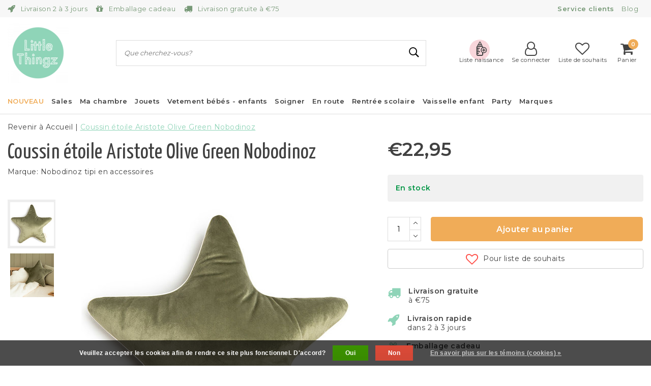

--- FILE ---
content_type: text/html;charset=utf-8
request_url: https://www.littlethingz.fr/coussin-etoile-aristote-olive-green-nobodinoz.html
body_size: 34033
content:
<!DOCTYPE html>
<html lang="fr">
<head><meta charset="utf-8"/>
<link rel="preconnect" href="https://cdn.webshopapp.com/">
<link rel="preconnect" href="https://cdn.webshopapp.com">
<link rel="preload" as="image" href="https://cdn.webshopapp.com/shops/329194/files/401805564/550x550x2/nobodinoz-tipi-en-accessoires-coussin-etoile-arist.jpg" />

	<link rel="canonical" href="https://www.littlethingz.fr/coussin-etoile-aristote-olive-green-nobodinoz.html"/>

<!--  -->

<link rel="alternate" href="https://www.littlethingz.fr/index.rss" type="application/rss+xml" title="Nouveaux produits"/>
	<link href="https://cdn.webshopapp.com/assets/cookielaw.css?2025-02-20" rel="stylesheet" type="text/css"/>

      <meta name="robots" content="noodp,noydir"/>
  
			<meta name="google-site-verification" content="d79Va9Uzcs_DSRB2fJle6pDERI9bRhSBbD7bkiXqgXE"/>
	<meta property="og:url" content="https://www.littlethingz.fr/coussin-etoile-aristote-olive-green-nobodinoz.html?source=facebook"/>
<meta property="og:site_name" content="Little Thingz"/>
	<meta property="og:title" content="Coussin étoile Aristote Olive Green Nobodinoz"/>
	<meta property="og:description" content="Coussin étoile Aristote Olive Green est la décoration idéale pour habiller tous les coins confortables de la maison. Le coussin est fabriqué dans un matériau..."/>
	<meta property="og:image" content="https://cdn.webshopapp.com/shops/329194/files/401805564/nobodinoz-tipi-en-accessoires-coussin-etoile-arist.jpg"/>
										<script src="https://wishlist.geboortelijst.be/wishlist/wishlist-littlethingz.js"></script>
																		<script src="https://app.dmws.plus/shop-assets/329194/dmws-plus-loader.js?id=94dc92d36f111193a497f22599c34615"></script>
									<!--[if lt IE 9]>
<script src="https://cdn.webshopapp.com/assets/html5shiv.js?2025-02-20"></script>
<![endif]-->


<meta http-equiv="X-UA-Compatible" content="IE=Edge">
<title>Coussin étoile Aristote Olive Green Nobodinoz | Little Thingz</title>
<meta name="description" content="Coussin étoile Aristote Olive Green est la décoration idéale pour habiller tous les coins confortables de la maison. Le coussin est fabriqué dans un matériau...">
<meta name="keywords" content="Nobodinoz, tipi, en, accessoires, Coussin, étoile, Aristote, Olive, Green, Nobodinoz, peluche, doudou, jouets, cartable, vélo balance, casque, la chambre d&#039;enfants, chambre aux nourrissons, le fauteuil-sac, boîte à tartines, gourde, gobelet, joue">
<meta name="HandheldFriendly" content="true">
<meta name="viewport" content="width=device-width, initial-scale=1, viewport-fit=cover">
<meta name="author" content="//www.instijlmedia.nl/">
<meta name="apple-mobile-web-app-capable" content="yes">
<meta name="apple-mobile-web-app-status-bar-style" content="#fff">
<link rel="icon" type="image/x-icon" href="https://cdn.webshopapp.com/shops/329194/themes/177817/v/873200/assets/favicon.ico?20210920125739">
<link rel="apple-touch-icon" href="https://cdn.webshopapp.com/shops/329194/themes/177817/v/873200/assets/favicon.ico?20210920125739">
<meta property="fb:app_id" content="966242223397117"/>
<meta property="og:type" content="website"> 
<meta property="og:description" content="Coussin étoile Aristote Olive Green est la décoration idéale pour habiller tous les coins confortables de la maison. Le coussin est fabriqué dans un matériau...">
<meta property="og:image" content="https://cdn.webshopapp.com/shops/329194/themes/177817/v/870769/assets/logo.png?20210920091133">

<link rel="preconnect" href="https://fonts.googleapis.com">
<link rel="preconnect" href="https://fonts.gstatic.com" crossorigin>
<link rel="preload" href="//fonts.googleapis.com/css?family=Montserrat:100,300,400,600&display=swap" as="style">
<link href='//fonts.googleapis.com/css?family=Montserrat:100,300,400,600&display=swap' rel='stylesheet' type='text/css'>
<link rel="preload" href="//fonts.googleapis.com/css?family=Yanone%20Kaffeesatz:100,300,400,600&display=swap" as="style">
<link href='//fonts.googleapis.com/css?family=Yanone%20Kaffeesatz:100,300,400,600&display=swap' rel='stylesheet' type='text/css'>

<link rel="preload" href="https://cdn.webshopapp.com/shops/329194/themes/177817/assets/font-awesome-min.css?20231120183408" as="style">
<link rel="stylesheet" href="https://cdn.webshopapp.com/shops/329194/themes/177817/assets/font-awesome-min.css?20231120183408" />

<link rel="preload" href="https://cdn.webshopapp.com/shops/329194/themes/177817/assets/owl-carousel-min.css?20231120183408" as="style"/>
<link rel="stylesheet" href="https://cdn.webshopapp.com/shops/329194/themes/177817/assets/owl-carousel-min.css?20231120183408" />
<link rel="preload" href="https://cdn.webshopapp.com/shops/329194/themes/177817/assets/stylesheet.css?20231120183408" as="style">
<link rel="stylesheet" href="https://cdn.webshopapp.com/shops/329194/themes/177817/assets/stylesheet.css?20231120183408" />
<link rel="preload" href="https://cdn.webshopapp.com/shops/329194/themes/177817/assets/ism-bootstrap-min.css?20231120183408" as="style">
<link rel="stylesheet" href="https://cdn.webshopapp.com/shops/329194/themes/177817/assets/ism-bootstrap-min.css?20231120183408" />
<link rel="preload" href="https://cdn.webshopapp.com/shops/329194/themes/177817/assets/settings.css?20231120183408" as="style">
<link rel="stylesheet" href="https://cdn.webshopapp.com/shops/329194/themes/177817/assets/settings.css?20231120183408" /> 
<link rel="preload" href="https://cdn.webshopapp.com/shops/329194/themes/177817/assets/productpage.css?20231120183408" as="style">
<link rel="stylesheet" href="https://cdn.webshopapp.com/shops/329194/themes/177817/assets/productpage.css?20231120183408" />

		<script src="https://cdn.webshopapp.com/assets/jquery-1-9-1.js?2025-02-20"></script>
		<script src="https://cdn.webshopapp.com/shops/329194/themes/177817/assets/owl-carousel-min.js?20231120183408"></script>

        <script type="application/ld+json">
{
	"@context": "http://schema.org/",
	"@type": "Organization",
	"url": "https://www.littlethingz.fr/",
	"name": "Little Thingz",
	"legalName": "Little Thingz",
	"description": "Coussin étoile Aristote Olive Green est la décoration idéale pour habiller tous les coins confortables de la maison. Le coussin est fabriqué dans un matériau...",
	"logo": "https://cdn.webshopapp.com/shops/329194/themes/177817/v/870769/assets/logo.png?20210920091133",
	"image": "https://cdn.webshopapp.com/shops/329194/themes/177817/v/870769/assets/logo.png?20210920091133",
	"contactPoint": {
		"@type": "ContactPoint",
		"contactType": "Customer service",
		"telephone": "+32 471 406966"
	},
	"address": {
		"@type": "PostalAddress",
		"streetAddress": "",
		"addressLocality": "",
		"addressRegion": "",
		"postalCode": "",
		"addressCountry": ""
	}
}
</script>
<script>var ism_blog = '0';</script>    
<script>
var google_tag_params = {
  ecomm_prodid: '127602952',
  ecomm_pagetype: 'product',
  ecomm_totalvalue: 22.95,
};
</script>
<script>
dataLayer = [{google_tag_params: window.google_tag_params}];
</script>
<!-- Google Tag Manager -->
	<script>(function(w,d,s,l,i){w[l]=w[l]||[];w[l].push({'gtm.start':
					new Date().getTime(),event:'gtm.js'});var f=d.getElementsByTagName(s)[0],
				j=d.createElement(s),dl=l!='dataLayer'?'&l='+l:'';j.async=true;j.src=
				'https://www.googletagmanager.com/gtm.js?id='+i+dl;f.parentNode.insertBefore(j,f);
		})(window,document,'script','dataLayer','GTM-5P7LZWB');</script>
	<!-- End Google Tag Manager -->
</head>
<body class="body osx webkit">
<!-- Google Tag Manager (noscript) -->
<noscript><iframe src="https://www.googletagmanager.com/ns.html?id=GTM-5P7LZWB"
				  height="0" width="0" style="display:none;visibility:hidden"></iframe></noscript>
<!-- End Google Tag Manager (noscript) --><div id="page" class="page page-">
	<div id="wrapper" class="wrapper"><div id="resMenu" class="sidenav">
	<div class="menu-text">
		<a href="https://www.littlethingz.fr/" title="Little Thingz">
			<strong>Little Thingz</strong>
		</a>
	</div>
	<div id="resMenuCloser" onclick="$('body, #resMenu, .btn-mobile.menu').removeClass('open');$('#resNav ul ul').removeClass('nav-active');">
		<span class="pe-7s-close"></span>
	</div>
	<div class="clear"></div>
	<div id="resNav">
		<ul class="categories list-unstyled p-0 m-0">
			<li class="item homepage">
				<a href="https://www.littlethingz.fr/" title="Little Thingz"><strong>Homepage</strong></a>
			</li>

										
				<li class="item category newest">
					<a href="https://www.littlethingz.fr/nouveau/" title="NOUVEAU">
						<span>NOUVEAU</span></a>
									</li>
							
				<li class="item category">
					<a href="" title="Sales" onclick="return false;">
						<span>Sales</span></a>
											<span class="pe-7s-angle-right"></span>
						<ul class="list-unstyled p-0 m-0">
							<li class="item goback">
								<a href="" title="Sales" onclick="$(this).closest('ul').removeClass('nav-active');return false;">
									<i class="pe-7s-angle-left"></i><span class="text">Revenir à Menu</span></a>
							</li>
							<li class="item">
								<a href="https://www.littlethingz.fr/sales/" title="Sales"><strong>Sales</strong></a>
							</li>
															<li class="item">
									<a href="https://www.littlethingz.fr/sales/sacs/" title="Sacs">
										<span>Sacs</span></a>
																	</li>
															<li class="item">
									<a href="https://www.littlethingz.fr/sales/jouer/" title="Jouer">
										<span>Jouer</span></a>
																	</li>
															<li class="item">
									<a href="https://www.littlethingz.fr/sales/a-lecole/" title="À l&#039;école">
										<span>À l&#039;école</span></a>
																	</li>
															<li class="item">
									<a href="https://www.littlethingz.fr/sales/vetements/" title="Vêtements">
										<span>Vêtements</span></a>
																	</li>
															<li class="item">
									<a href="https://www.littlethingz.fr/sales/decoration/" title="Decoration">
										<span>Decoration</span></a>
																	</li>
															<li class="item">
									<a href="https://www.littlethingz.fr/sales/bebe/" title="Bebe">
										<span>Bebe</span></a>
																	</li>
															<li class="item">
									<a href="https://www.littlethingz.fr/sales/accessoires/" title="Accessoires">
										<span>Accessoires</span></a>
																	</li>
															<li class="item">
									<a href="https://www.littlethingz.fr/sales/a-table/" title="à table">
										<span>à table</span></a>
																	</li>
													</ul>
									</li>
							
				<li class="item category">
					<a href="" title="Ma chambre" onclick="return false;">
						<span>Ma chambre</span></a>
											<span class="pe-7s-angle-right"></span>
						<ul class="list-unstyled p-0 m-0">
							<li class="item goback">
								<a href="" title="Ma chambre" onclick="$(this).closest('ul').removeClass('nav-active');return false;">
									<i class="pe-7s-angle-left"></i><span class="text">Revenir à Menu</span></a>
							</li>
							<li class="item">
								<a href="https://www.littlethingz.fr/ma-chambre/" title="Ma chambre"><strong>Ma chambre</strong></a>
							</li>
															<li class="item">
									<a href="https://www.littlethingz.fr/ma-chambre/boite-a-musique/" title="Boite a musique">
										<span>Boite a musique</span></a>
																	</li>
															<li class="item">
									<a href="https://www.littlethingz.fr/ma-chambre/tapis-enfant/" title="Tapis enfant">
										<span>Tapis enfant</span></a>
																	</li>
															<li class="item">
									<a href="https://www.littlethingz.fr/ma-chambre/sasseoir-relax/" title="S&#039;asseoir &amp; relax">
										<span>S&#039;asseoir &amp; relax</span></a>
																	</li>
															<li class="item">
									<a href="https://www.littlethingz.fr/ma-chambre/coussin/" title="Coussin">
										<span>Coussin</span></a>
																	</li>
															<li class="item">
									<a href="https://www.littlethingz.fr/ma-chambre/stickers-muraux/" title="Stickers muraux">
										<span>Stickers muraux</span></a>
																	</li>
															<li class="item">
									<a href="https://www.littlethingz.fr/ma-chambre/poster/" title="Poster">
										<span>Poster</span></a>
																	</li>
															<li class="item">
									<a href="https://www.littlethingz.fr/ma-chambre/eclairage-branches/" title="Eclairage branchés">
										<span>Eclairage branchés</span></a>
																	</li>
															<li class="item">
									<a href="https://www.littlethingz.fr/ma-chambre/rangements/" title="Rangements">
										<span>Rangements</span></a>
																	</li>
															<li class="item">
									<a href="https://www.littlethingz.fr/ma-chambre/decoration-chambre-enfant/" title="décoration chambre enfant">
										<span>décoration chambre enfant</span></a>
																	</li>
															<li class="item">
									<a href="https://www.littlethingz.fr/ma-chambre/tetes-danimaux/" title="Têtes d&#039;animaux">
										<span>Têtes d&#039;animaux</span></a>
																	</li>
															<li class="item">
									<a href="https://www.littlethingz.fr/ma-chambre/couffin-en-tissu/" title="Couffin en tissu">
										<span>Couffin en tissu</span></a>
																	</li>
															<li class="item">
									<a href="https://www.littlethingz.fr/ma-chambre/veilleuse/" title="Veilleuse">
										<span>Veilleuse</span></a>
																	</li>
															<li class="item">
									<a href="https://www.littlethingz.fr/ma-chambre/boite-a-bijoux/" title="Boite a bijoux">
										<span>Boite a bijoux</span></a>
																	</li>
															<li class="item">
									<a href="https://www.littlethingz.fr/ma-chambre/tirelire/" title="Tirelire">
										<span>Tirelire</span></a>
																	</li>
															<li class="item">
									<a href="https://www.littlethingz.fr/ma-chambre/tapis-tapis-de-jeu/" title="Tapis - tapis de jeu">
										<span>Tapis - tapis de jeu</span></a>
																	</li>
															<li class="item">
									<a href="https://www.littlethingz.fr/ma-chambre/little-serie/" title="Little série">
										<span>Little série</span></a>
																	</li>
															<li class="item">
									<a href="" title="Bonne nuit" onclick="return false;">
										<span>Bonne nuit</span></a>
																			<span class="pe-7s-angle-right"></span>
										<ul class="list-unstyled p-0 m-0">
											<li class="item goback">
												<a href="" title="Ma chambre" onclick="$(this).closest('ul').removeClass('nav-active');return false;">
													<i class="pe-7s-angle-left"></i><span>Revenir à Ma chambre</span></a>
											</li>
											<li class="item">
												<a href="https://www.littlethingz.fr/ma-chambre/bonne-nuit/" title="Bonne nuit"><strong>Bonne nuit</strong></a>
											</li>
																							<li class="item">
													<a href="https://www.littlethingz.fr/ma-chambre/bonne-nuit/lit-bebe-et-commode/" title="Lit bébé et commode">Lit bébé et commode</a>
												</li>
																							<li class="item">
													<a href="https://www.littlethingz.fr/ma-chambre/bonne-nuit/tour-de-lit/" title="Tour de lit">Tour de lit</a>
												</li>
																							<li class="item">
													<a href="https://www.littlethingz.fr/ma-chambre/bonne-nuit/couvertures/" title="Couvertures">Couvertures</a>
												</li>
																							<li class="item">
													<a href="https://www.littlethingz.fr/ma-chambre/bonne-nuit/gigoteuse/" title="Gigoteuse">Gigoteuse</a>
												</li>
																							<li class="item">
													<a href="https://www.littlethingz.fr/ma-chambre/bonne-nuit/tour-de-lit-11049865/" title="Tour de lit">Tour de lit</a>
												</li>
																							<li class="item">
													<a href="https://www.littlethingz.fr/ma-chambre/bonne-nuit/literie-junior/" title="Literie junior">Literie junior</a>
												</li>
																							<li class="item">
													<a href="https://www.littlethingz.fr/ma-chambre/bonne-nuit/literie-lit-bebe/" title="Literie lit bébé">Literie lit bébé</a>
												</li>
																							<li class="item">
													<a href="https://www.littlethingz.fr/ma-chambre/bonne-nuit/literie-berceau/" title="Literie berceau">Literie berceau</a>
												</li>
																					</ul>
																	</li>
															<li class="item">
									<a href="https://www.littlethingz.fr/ma-chambre/opbergmand/" title="Opbergmand">
										<span>Opbergmand</span></a>
																	</li>
															<li class="item">
									<a href="https://www.littlethingz.fr/ma-chambre/boite-a-dents/" title="Boîte à dents">
										<span>Boîte à dents</span></a>
																	</li>
															<li class="item">
									<a href="https://www.littlethingz.fr/ma-chambre/siege-enfant/" title="Siège enfant">
										<span>Siège enfant</span></a>
																	</li>
													</ul>
									</li>
							
				<li class="item category">
					<a href="" title="Jouets" onclick="return false;">
						<span>Jouets</span></a>
											<span class="pe-7s-angle-right"></span>
						<ul class="list-unstyled p-0 m-0">
							<li class="item goback">
								<a href="" title="Jouets" onclick="$(this).closest('ul').removeClass('nav-active');return false;">
									<i class="pe-7s-angle-left"></i><span class="text">Revenir à Menu</span></a>
							</li>
							<li class="item">
								<a href="https://www.littlethingz.fr/jouets/" title="Jouets"><strong>Jouets</strong></a>
							</li>
															<li class="item">
									<a href="https://www.littlethingz.fr/jouets/instruments-de-musique/" title="Instruments de musique">
										<span>Instruments de musique</span></a>
																	</li>
															<li class="item">
									<a href="https://www.littlethingz.fr/jouets/jeu-de-role/" title="Jeu de rôle">
										<span>Jeu de rôle</span></a>
																	</li>
															<li class="item">
									<a href="https://www.littlethingz.fr/jouets/cheval-a-bascule/" title="Cheval à bascule">
										<span>Cheval à bascule</span></a>
																	</li>
															<li class="item">
									<a href="https://www.littlethingz.fr/jouets/tente-de-jeu/" title="Tente de jeu">
										<span>Tente de jeu</span></a>
																	</li>
															<li class="item">
									<a href="https://www.littlethingz.fr/jouets/porteur-enfants/" title="Porteur enfants">
										<span>Porteur enfants</span></a>
																	</li>
															<li class="item">
									<a href="" title="En route" onclick="return false;">
										<span>En route</span></a>
																			<span class="pe-7s-angle-right"></span>
										<ul class="list-unstyled p-0 m-0">
											<li class="item goback">
												<a href="" title="Jouets" onclick="$(this).closest('ul').removeClass('nav-active');return false;">
													<i class="pe-7s-angle-left"></i><span>Revenir à Jouets</span></a>
											</li>
											<li class="item">
												<a href="https://www.littlethingz.fr/jouets/en-route/" title="En route"><strong>En route</strong></a>
											</li>
																							<li class="item">
													<a href="https://www.littlethingz.fr/jouets/en-route/casques-pour-enfants/" title="Casques pour enfants">Casques pour enfants</a>
												</li>
																							<li class="item">
													<a href="https://www.littlethingz.fr/jouets/en-route/velos-dequilibre/" title="Vélos d&#039;équilibre">Vélos d&#039;équilibre</a>
												</li>
																							<li class="item">
													<a href="https://www.littlethingz.fr/jouets/en-route/accessoires-de-velo/" title="Accessoires de vélo">Accessoires de vélo</a>
												</li>
																							<li class="item">
													<a href="https://www.littlethingz.fr/jouets/en-route/tricycle/" title="Tricycle">Tricycle</a>
												</li>
																							<li class="item">
													<a href="https://www.littlethingz.fr/jouets/en-route/trottinette/" title="Trottinette">Trottinette</a>
												</li>
																					</ul>
																	</li>
															<li class="item">
									<a href="" title="Jouer dehors" onclick="return false;">
										<span>Jouer dehors</span></a>
																			<span class="pe-7s-angle-right"></span>
										<ul class="list-unstyled p-0 m-0">
											<li class="item goback">
												<a href="" title="Jouets" onclick="$(this).closest('ul').removeClass('nav-active');return false;">
													<i class="pe-7s-angle-left"></i><span>Revenir à Jouets</span></a>
											</li>
											<li class="item">
												<a href="https://www.littlethingz.fr/jouets/jouer-dehors/" title="Jouer dehors"><strong>Jouer dehors</strong></a>
											</li>
																							<li class="item">
													<a href="https://www.littlethingz.fr/jouets/jouer-dehors/jardin-et-nature/" title="Jardin et nature">Jardin et nature</a>
												</li>
																							<li class="item">
													<a href="https://www.littlethingz.fr/jouets/jouer-dehors/piscines/" title="Piscines">Piscines</a>
												</li>
																							<li class="item">
													<a href="https://www.littlethingz.fr/jouets/jouer-dehors/des-balles/" title="Des balles">Des balles</a>
												</li>
																							<li class="item">
													<a href="https://www.littlethingz.fr/jouets/jouer-dehors/jouet-de-plage/" title="Jouet de plage">Jouet de plage</a>
												</li>
																					</ul>
																	</li>
															<li class="item">
									<a href="" title="Jeux de societe" onclick="return false;">
										<span>Jeux de societe</span></a>
																			<span class="pe-7s-angle-right"></span>
										<ul class="list-unstyled p-0 m-0">
											<li class="item goback">
												<a href="" title="Jouets" onclick="$(this).closest('ul').removeClass('nav-active');return false;">
													<i class="pe-7s-angle-left"></i><span>Revenir à Jouets</span></a>
											</li>
											<li class="item">
												<a href="https://www.littlethingz.fr/jouets/jeux-de-societe/" title="Jeux de societe"><strong>Jeux de societe</strong></a>
											</li>
																							<li class="item">
													<a href="https://www.littlethingz.fr/jouets/jeux-de-societe/jeu-magnetique/" title="Jeu magnétique">Jeu magnétique</a>
												</li>
																							<li class="item">
													<a href="https://www.littlethingz.fr/jouets/jeux-de-societe/jeu-de-voyage/" title="Jeu de voyage">Jeu de voyage</a>
												</li>
																							<li class="item">
													<a href="https://www.littlethingz.fr/jouets/jeux-de-societe/jeu-de-memoire/" title="Jeu de mémoire">Jeu de mémoire</a>
												</li>
																							<li class="item">
													<a href="https://www.littlethingz.fr/jouets/jeux-de-societe/jeu-de-plateau/" title="Jeu de plateau">Jeu de plateau</a>
												</li>
																							<li class="item">
													<a href="https://www.littlethingz.fr/jouets/jeux-de-societe/jeu-de-des/" title="Jeu de dés">Jeu de dés</a>
												</li>
																							<li class="item">
													<a href="https://www.littlethingz.fr/jouets/jeux-de-societe/jeu-de-cartes/" title="Jeu de cartes">Jeu de cartes</a>
												</li>
																					</ul>
																	</li>
															<li class="item">
									<a href="" title="Jouets pour enfant et bebe" onclick="return false;">
										<span>Jouets pour enfant et bebe</span></a>
																			<span class="pe-7s-angle-right"></span>
										<ul class="list-unstyled p-0 m-0">
											<li class="item goback">
												<a href="" title="Jouets" onclick="$(this).closest('ul').removeClass('nav-active');return false;">
													<i class="pe-7s-angle-left"></i><span>Revenir à Jouets</span></a>
											</li>
											<li class="item">
												<a href="https://www.littlethingz.fr/jouets/jouets-pour-enfant-et-bebe/" title="Jouets pour enfant et bebe"><strong>Jouets pour enfant et bebe</strong></a>
											</li>
																							<li class="item">
													<a href="https://www.littlethingz.fr/jouets/jouets-pour-enfant-et-bebe/jouet-bebe/" title="Jouet bebe">Jouet bebe</a>
												</li>
																							<li class="item">
													<a href="https://www.littlethingz.fr/jouets/jouets-pour-enfant-et-bebe/boite-a-formes/" title="Boîte à formes">Boîte à formes</a>
												</li>
																							<li class="item">
													<a href="https://www.littlethingz.fr/jouets/jouets-pour-enfant-et-bebe/jouet-enfant-2-ans/" title="Jouet enfant 2 ans">Jouet enfant 2 ans</a>
												</li>
																							<li class="item">
													<a href="https://www.littlethingz.fr/jouets/jouets-pour-enfant-et-bebe/jouet-bebe-1-an/" title="Jouet bebe 1 an">Jouet bebe 1 an</a>
												</li>
																							<li class="item">
													<a href="https://www.littlethingz.fr/jouets/jouets-pour-enfant-et-bebe/jouets-de-parc/" title="Jouets de parc">Jouets de parc</a>
												</li>
																							<li class="item">
													<a href="https://www.littlethingz.fr/jouets/jouets-pour-enfant-et-bebe/mobile-musical/" title="Mobile musical">Mobile musical</a>
												</li>
																							<li class="item">
													<a href="https://www.littlethingz.fr/jouets/jouets-pour-enfant-et-bebe/tapis-de-jeu/" title="Tapis de jeu">Tapis de jeu</a>
												</li>
																							<li class="item">
													<a href="https://www.littlethingz.fr/jouets/jouets-pour-enfant-et-bebe/livres-pour-bebes/" title="Livres pour bébés">Livres pour bébés</a>
												</li>
																							<li class="item">
													<a href="https://www.littlethingz.fr/jouets/jouets-pour-enfant-et-bebe/jouet-a-tirer/" title="Jouet à tirer">Jouet à tirer</a>
												</li>
																							<li class="item">
													<a href="https://www.littlethingz.fr/jouets/jouets-pour-enfant-et-bebe/hochet/" title="Hochet">Hochet</a>
												</li>
																							<li class="item">
													<a href="https://www.littlethingz.fr/jouets/jouets-pour-enfant-et-bebe/anneaux-de-dentition/" title="Anneaux de dentition">Anneaux de dentition</a>
												</li>
																							<li class="item">
													<a href="https://www.littlethingz.fr/jouets/jouets-pour-enfant-et-bebe/cubes-a-empiler/" title="Cubes à empiler">Cubes à empiler</a>
												</li>
																					</ul>
																	</li>
															<li class="item">
									<a href="" title="Poupées" onclick="return false;">
										<span>Poupées</span></a>
																			<span class="pe-7s-angle-right"></span>
										<ul class="list-unstyled p-0 m-0">
											<li class="item goback">
												<a href="" title="Jouets" onclick="$(this).closest('ul').removeClass('nav-active');return false;">
													<i class="pe-7s-angle-left"></i><span>Revenir à Jouets</span></a>
											</li>
											<li class="item">
												<a href="https://www.littlethingz.fr/jouets/poupees/" title="Poupées"><strong>Poupées</strong></a>
											</li>
																							<li class="item">
													<a href="https://www.littlethingz.fr/jouets/poupees/figurines/" title="Figurines">Figurines</a>
												</li>
																							<li class="item">
													<a href="https://www.littlethingz.fr/jouets/poupees/landau-poupon/" title="Landau poupon">Landau poupon</a>
												</li>
																							<li class="item">
													<a href="https://www.littlethingz.fr/jouets/poupees/accessoires-poupon/" title="Accessoires poupon">Accessoires poupon</a>
												</li>
																							<li class="item">
													<a href="https://www.littlethingz.fr/jouets/poupees/meubles-de-poupee/" title="Meubles de poupée">Meubles de poupée</a>
												</li>
																							<li class="item">
													<a href="https://www.littlethingz.fr/jouets/poupees/meubles-maison-de-poupee/" title="Meubles maison de poupée">Meubles maison de poupée</a>
												</li>
																							<li class="item">
													<a href="https://www.littlethingz.fr/jouets/poupees/maisons-de-poupees/" title="Maisons de poupées">Maisons de poupées</a>
												</li>
																							<li class="item">
													<a href="https://www.littlethingz.fr/jouets/poupees/vetements-poupee/" title="Vêtements poupée">Vêtements poupée</a>
												</li>
																							<li class="item">
													<a href="https://www.littlethingz.fr/jouets/poupees/poupees/" title="Poupées">Poupées</a>
												</li>
																					</ul>
																	</li>
															<li class="item">
									<a href="" title="Peluches" onclick="return false;">
										<span>Peluches</span></a>
																			<span class="pe-7s-angle-right"></span>
										<ul class="list-unstyled p-0 m-0">
											<li class="item goback">
												<a href="" title="Jouets" onclick="$(this).closest('ul').removeClass('nav-active');return false;">
													<i class="pe-7s-angle-left"></i><span>Revenir à Jouets</span></a>
											</li>
											<li class="item">
												<a href="https://www.littlethingz.fr/jouets/peluches/" title="Peluches"><strong>Peluches</strong></a>
											</li>
																							<li class="item">
													<a href="https://www.littlethingz.fr/jouets/peluches/doudou/" title="Doudou">Doudou</a>
												</li>
																							<li class="item">
													<a href="https://www.littlethingz.fr/jouets/peluches/caliner/" title="Câliner">Câliner</a>
												</li>
																							<li class="item">
													<a href="https://www.littlethingz.fr/jouets/peluches/peluches-grandes/" title="Peluches grandes">Peluches grandes</a>
												</li>
																					</ul>
																	</li>
															<li class="item">
									<a href="" title="Cuisines enfant" onclick="return false;">
										<span>Cuisines enfant</span></a>
																			<span class="pe-7s-angle-right"></span>
										<ul class="list-unstyled p-0 m-0">
											<li class="item goback">
												<a href="" title="Jouets" onclick="$(this).closest('ul').removeClass('nav-active');return false;">
													<i class="pe-7s-angle-left"></i><span>Revenir à Jouets</span></a>
											</li>
											<li class="item">
												<a href="https://www.littlethingz.fr/jouets/cuisines-enfant/" title="Cuisines enfant"><strong>Cuisines enfant</strong></a>
											</li>
																							<li class="item">
													<a href="https://www.littlethingz.fr/jouets/cuisines-enfant/accessoires-cuisine-jouet/" title="Accessoires cuisine jouet">Accessoires cuisine jouet</a>
												</li>
																							<li class="item">
													<a href="https://www.littlethingz.fr/jouets/cuisines-enfant/aliments-dinette/" title="Aliments dinette">Aliments dinette</a>
												</li>
																							<li class="item">
													<a href="https://www.littlethingz.fr/jouets/cuisines-enfant/cuisines-enfant-en-bois/" title="Cuisines enfant en bois">Cuisines enfant en bois</a>
												</li>
																					</ul>
																	</li>
															<li class="item">
									<a href="https://www.littlethingz.fr/jouets/puzzles-et-jeux/" title="Puzzles et jeux">
										<span>Puzzles et jeux</span></a>
																	</li>
															<li class="item">
									<a href="https://www.littlethingz.fr/jouets/jouets-educatifs/" title="Jouets educatifs">
										<span>Jouets educatifs</span></a>
																	</li>
															<li class="item">
									<a href="https://www.littlethingz.fr/jouets/jouets-en-bois/" title="Jouets en bois">
										<span>Jouets en bois</span></a>
																	</li>
															<li class="item">
									<a href="https://www.littlethingz.fr/jouets/voiture-jouet/" title="Voiture-jouet">
										<span>Voiture-jouet</span></a>
																	</li>
															<li class="item">
									<a href="https://www.littlethingz.fr/jouets/jouet-de-bain/" title="Jouet de bain">
										<span>Jouet de bain</span></a>
																	</li>
															<li class="item">
									<a href="https://www.littlethingz.fr/jouets/bricoler/" title="Bricoler">
										<span>Bricoler</span></a>
																	</li>
															<li class="item">
									<a href="https://www.littlethingz.fr/jouets/piscine-a-balle/" title="Piscine a balle">
										<span>Piscine a balle</span></a>
																	</li>
															<li class="item">
									<a href="https://www.littlethingz.fr/jouets/jouets-de-construction/" title="Jouets de construction">
										<span>Jouets de construction</span></a>
																	</li>
															<li class="item">
									<a href="https://www.littlethingz.fr/jouets/jouets-sensoriels/" title="Jouets sensoriels">
										<span>Jouets sensoriels</span></a>
																	</li>
															<li class="item">
									<a href="https://www.littlethingz.fr/jouets/balancoire/" title="Balançoire">
										<span>Balançoire</span></a>
																	</li>
															<li class="item">
									<a href="https://www.littlethingz.fr/jouets/hamac/" title="Hamac">
										<span>Hamac</span></a>
																	</li>
															<li class="item">
									<a href="https://www.littlethingz.fr/jouets/tapis-de-jeu/" title="Tapis de jeu">
										<span>Tapis de jeu</span></a>
																	</li>
													</ul>
									</li>
							
				<li class="item category">
					<a href="" title="Vetement bébés - enfants" onclick="return false;">
						<span>Vetement bébés - enfants</span></a>
											<span class="pe-7s-angle-right"></span>
						<ul class="list-unstyled p-0 m-0">
							<li class="item goback">
								<a href="" title="Vetement bébés - enfants" onclick="$(this).closest('ul').removeClass('nav-active');return false;">
									<i class="pe-7s-angle-left"></i><span class="text">Revenir à Menu</span></a>
							</li>
							<li class="item">
								<a href="https://www.littlethingz.fr/vetement-bebes-enfants/" title="Vetement bébés - enfants"><strong>Vetement bébés - enfants</strong></a>
							</li>
															<li class="item">
									<a href="" title="Vêtements enfants 2-8 àns" onclick="return false;">
										<span>Vêtements enfants 2-8 àns</span></a>
																			<span class="pe-7s-angle-right"></span>
										<ul class="list-unstyled p-0 m-0">
											<li class="item goback">
												<a href="" title="Vetement bébés - enfants" onclick="$(this).closest('ul').removeClass('nav-active');return false;">
													<i class="pe-7s-angle-left"></i><span>Revenir à Vetement bébés - enfants</span></a>
											</li>
											<li class="item">
												<a href="https://www.littlethingz.fr/vetement-bebes-enfants/vetements-enfants-2-8-ans/" title="Vêtements enfants 2-8 àns"><strong>Vêtements enfants 2-8 àns</strong></a>
											</li>
																							<li class="item">
													<a href="https://www.littlethingz.fr/vetement-bebes-enfants/vetements-enfants-2-8-ans/salopette/" title="Salopette">Salopette</a>
												</li>
																							<li class="item">
													<a href="https://www.littlethingz.fr/vetement-bebes-enfants/vetements-enfants-2-8-ans/shorts-enfants/" title="Shorts enfants">Shorts enfants</a>
												</li>
																							<li class="item">
													<a href="https://www.littlethingz.fr/vetement-bebes-enfants/vetements-enfants-2-8-ans/manteau-enfants/" title="Manteau enfants">Manteau enfants</a>
												</li>
																							<li class="item">
													<a href="https://www.littlethingz.fr/vetement-bebes-enfants/vetements-enfants-2-8-ans/maillot-de-bain/" title="Maillot de bain">Maillot de bain</a>
												</li>
																							<li class="item">
													<a href="https://www.littlethingz.fr/vetement-bebes-enfants/vetements-enfants-2-8-ans/blouses-et-chemises/" title="Blouses et chemises">Blouses et chemises</a>
												</li>
																							<li class="item">
													<a href="https://www.littlethingz.fr/vetement-bebes-enfants/vetements-enfants-2-8-ans/jupes/" title="Jupes">Jupes</a>
												</li>
																							<li class="item">
													<a href="https://www.littlethingz.fr/vetement-bebes-enfants/vetements-enfants-2-8-ans/pull-over/" title="Pull-over">Pull-over</a>
												</li>
																							<li class="item">
													<a href="https://www.littlethingz.fr/vetement-bebes-enfants/vetements-enfants-2-8-ans/robe/" title="Robe">Robe</a>
												</li>
																							<li class="item">
													<a href="https://www.littlethingz.fr/vetement-bebes-enfants/vetements-enfants-2-8-ans/t-shirts-enfant/" title="T-shirts enfant">T-shirts enfant</a>
												</li>
																							<li class="item">
													<a href="https://www.littlethingz.fr/vetement-bebes-enfants/vetements-enfants-2-8-ans/pantalons-enfants/" title="Pantalons enfants">Pantalons enfants</a>
												</li>
																					</ul>
																	</li>
															<li class="item">
									<a href="" title="Vetement bebe 0-18M" onclick="return false;">
										<span>Vetement bebe 0-18M</span></a>
																			<span class="pe-7s-angle-right"></span>
										<ul class="list-unstyled p-0 m-0">
											<li class="item goback">
												<a href="" title="Vetement bébés - enfants" onclick="$(this).closest('ul').removeClass('nav-active');return false;">
													<i class="pe-7s-angle-left"></i><span>Revenir à Vetement bébés - enfants</span></a>
											</li>
											<li class="item">
												<a href="https://www.littlethingz.fr/vetement-bebes-enfants/vetement-bebe-0-18m/" title="Vetement bebe 0-18M"><strong>Vetement bebe 0-18M</strong></a>
											</li>
																							<li class="item">
													<a href="https://www.littlethingz.fr/vetement-bebes-enfants/vetement-bebe-0-18m/maillot-de-bain-enfant/" title="Maillot de bain enfant">Maillot de bain enfant</a>
												</li>
																							<li class="item">
													<a href="https://www.littlethingz.fr/vetement-bebes-enfants/vetement-bebe-0-18m/t-shirt-pull-over/" title="T-shirt - pull-over">T-shirt - pull-over</a>
												</li>
																							<li class="item">
													<a href="https://www.littlethingz.fr/vetement-bebes-enfants/vetement-bebe-0-18m/barboteuse/" title="Barboteuse">Barboteuse</a>
												</li>
																							<li class="item">
													<a href="https://www.littlethingz.fr/vetement-bebes-enfants/vetement-bebe-0-18m/robe-enfant/" title="Robe enfant">Robe enfant</a>
												</li>
																							<li class="item">
													<a href="https://www.littlethingz.fr/vetement-bebes-enfants/vetement-bebe-0-18m/pantalon/" title="Pantalon">Pantalon</a>
												</li>
																							<li class="item">
													<a href="https://www.littlethingz.fr/vetement-bebes-enfants/vetement-bebe-0-18m/bandana-bavoir/" title="Bandana - bavoir">Bandana - bavoir</a>
												</li>
																							<li class="item">
													<a href="https://www.littlethingz.fr/vetement-bebes-enfants/vetement-bebe-0-18m/bonnet-bebe/" title="Bonnet bébé">Bonnet bébé</a>
												</li>
																							<li class="item">
													<a href="https://www.littlethingz.fr/vetement-bebes-enfants/vetement-bebe-0-18m/bebe-manteau/" title="Bébé manteau">Bébé manteau</a>
												</li>
																							<li class="item">
													<a href="https://www.littlethingz.fr/vetement-bebes-enfants/vetement-bebe-0-18m/bloomers-et-shorts/" title="Bloomers et shorts">Bloomers et shorts</a>
												</li>
																							<li class="item">
													<a href="https://www.littlethingz.fr/vetement-bebes-enfants/vetement-bebe-0-18m/jupes-bebe/" title="Jupes bébé">Jupes bébé</a>
												</li>
																							<li class="item">
													<a href="https://www.littlethingz.fr/vetement-bebes-enfants/vetement-bebe-0-18m/pull-bebe/" title="Pull bébé">Pull bébé</a>
												</li>
																							<li class="item">
													<a href="https://www.littlethingz.fr/vetement-bebes-enfants/vetement-bebe-0-18m/barboteuse-11049896/" title="Barboteuse">Barboteuse</a>
												</li>
																					</ul>
																	</li>
															<li class="item">
									<a href="" title="Chaussure bebe" onclick="return false;">
										<span>Chaussure bebe</span></a>
																			<span class="pe-7s-angle-right"></span>
										<ul class="list-unstyled p-0 m-0">
											<li class="item goback">
												<a href="" title="Vetement bébés - enfants" onclick="$(this).closest('ul').removeClass('nav-active');return false;">
													<i class="pe-7s-angle-left"></i><span>Revenir à Vetement bébés - enfants</span></a>
											</li>
											<li class="item">
												<a href="https://www.littlethingz.fr/vetement-bebes-enfants/chaussure-bebe/" title="Chaussure bebe"><strong>Chaussure bebe</strong></a>
											</li>
																							<li class="item">
													<a href="https://www.littlethingz.fr/vetement-bebes-enfants/chaussure-bebe/bottes-de-pluie-enfants/" title="Bottes de pluie enfants">Bottes de pluie enfants</a>
												</li>
																							<li class="item">
													<a href="https://www.littlethingz.fr/vetement-bebes-enfants/chaussure-bebe/sandales-enfant/" title="Sandales enfant">Sandales enfant</a>
												</li>
																							<li class="item">
													<a href="https://www.littlethingz.fr/vetement-bebes-enfants/chaussure-bebe/chaussons-enfant/" title="Chaussons enfant">Chaussons enfant</a>
												</li>
																							<li class="item">
													<a href="https://www.littlethingz.fr/vetement-bebes-enfants/chaussure-bebe/chausson-bebe/" title="Chausson bebe">Chausson bebe</a>
												</li>
																							<li class="item">
													<a href="https://www.littlethingz.fr/vetement-bebes-enfants/chaussure-bebe/laarzen-kind/" title="Laarzen kind">Laarzen kind</a>
												</li>
																							<li class="item">
													<a href="https://www.littlethingz.fr/vetement-bebes-enfants/chaussure-bebe/chaussures-de-natation/" title="Chaussures de natation">Chaussures de natation</a>
												</li>
																					</ul>
																	</li>
															<li class="item">
									<a href="" title="Accessoires de mode" onclick="return false;">
										<span>Accessoires de mode</span></a>
																			<span class="pe-7s-angle-right"></span>
										<ul class="list-unstyled p-0 m-0">
											<li class="item goback">
												<a href="" title="Vetement bébés - enfants" onclick="$(this).closest('ul').removeClass('nav-active');return false;">
													<i class="pe-7s-angle-left"></i><span>Revenir à Vetement bébés - enfants</span></a>
											</li>
											<li class="item">
												<a href="https://www.littlethingz.fr/vetement-bebes-enfants/accessoires-de-mode/" title="Accessoires de mode"><strong>Accessoires de mode</strong></a>
											</li>
																							<li class="item">
													<a href="https://www.littlethingz.fr/vetement-bebes-enfants/accessoires-de-mode/bonnet-mitaine-enfant/" title="Bonnet - mitaine enfant">Bonnet - mitaine enfant</a>
												</li>
																							<li class="item">
													<a href="https://www.littlethingz.fr/vetement-bebes-enfants/accessoires-de-mode/portefeuille/" title="Portefeuille">Portefeuille</a>
												</li>
																							<li class="item">
													<a href="https://www.littlethingz.fr/vetement-bebes-enfants/accessoires-de-mode/chaussettes-bebe/" title="Chaussettes bebe">Chaussettes bebe</a>
												</li>
																							<li class="item">
													<a href="https://www.littlethingz.fr/vetement-bebes-enfants/accessoires-de-mode/casquettes/" title="Casquettes">Casquettes</a>
												</li>
																							<li class="item">
													<a href="https://www.littlethingz.fr/vetement-bebes-enfants/accessoires-de-mode/moufles-bebe/" title="Moufles bébé">Moufles bébé</a>
												</li>
																							<li class="item">
													<a href="https://www.littlethingz.fr/vetement-bebes-enfants/accessoires-de-mode/lunettes-de-soleil/" title="Lunettes de soleil">Lunettes de soleil</a>
												</li>
																							<li class="item">
													<a href="https://www.littlethingz.fr/vetement-bebes-enfants/accessoires-de-mode/chapeau-bebe/" title="Chapeau bébé">Chapeau bébé</a>
												</li>
																							<li class="item">
													<a href="https://www.littlethingz.fr/vetement-bebes-enfants/accessoires-de-mode/bandana/" title="Bandana">Bandana</a>
												</li>
																							<li class="item">
													<a href="https://www.littlethingz.fr/vetement-bebes-enfants/accessoires-de-mode/sac-enfant/" title="Sac enfant">Sac enfant</a>
												</li>
																							<li class="item">
													<a href="https://www.littlethingz.fr/vetement-bebes-enfants/accessoires-de-mode/accessoires-cheveux/" title="Accessoires cheveux">Accessoires cheveux</a>
												</li>
																							<li class="item">
													<a href="https://www.littlethingz.fr/vetement-bebes-enfants/accessoires-de-mode/kinderjuwelen/" title="KinderJuwelen">KinderJuwelen</a>
												</li>
																							<li class="item">
													<a href="https://www.littlethingz.fr/vetement-bebes-enfants/accessoires-de-mode/montre/" title="Montre">Montre</a>
												</li>
																					</ul>
																	</li>
													</ul>
									</li>
							
				<li class="item category">
					<a href="" title="Soigner" onclick="return false;">
						<span>Soigner</span></a>
											<span class="pe-7s-angle-right"></span>
						<ul class="list-unstyled p-0 m-0">
							<li class="item goback">
								<a href="" title="Soigner" onclick="$(this).closest('ul').removeClass('nav-active');return false;">
									<i class="pe-7s-angle-left"></i><span class="text">Revenir à Menu</span></a>
							</li>
							<li class="item">
								<a href="https://www.littlethingz.fr/soigner/" title="Soigner"><strong>Soigner</strong></a>
							</li>
															<li class="item">
									<a href="https://www.littlethingz.fr/soigner/chaise-haute/" title="Chaise haute">
										<span>Chaise haute</span></a>
																	</li>
															<li class="item">
									<a href="https://www.littlethingz.fr/soigner/sucette/" title="Sucette">
										<span>Sucette</span></a>
																	</li>
															<li class="item">
									<a href="https://www.littlethingz.fr/soigner/accessoires-bebe/" title="Accessoires bébé">
										<span>Accessoires bébé</span></a>
																	</li>
															<li class="item">
									<a href="https://www.littlethingz.fr/soigner/panier-de-rangement/" title="Panier de rangement">
										<span>Panier de rangement</span></a>
																	</li>
															<li class="item">
									<a href="https://www.littlethingz.fr/soigner/serviettes-hydrophiles/" title="Serviettes hydrophiles">
										<span>Serviettes hydrophiles</span></a>
																	</li>
															<li class="item">
									<a href="https://www.littlethingz.fr/soigner/matelas-a-langer/" title="Matelas à langer">
										<span>Matelas à langer</span></a>
																	</li>
															<li class="item">
									<a href="https://www.littlethingz.fr/soigner/trousse-de-toilette/" title="Trousse de toilette">
										<span>Trousse de toilette</span></a>
																	</li>
															<li class="item">
									<a href="https://www.littlethingz.fr/soigner/attache-tetine/" title="Attache tetine">
										<span>Attache tetine</span></a>
																	</li>
															<li class="item">
									<a href="https://www.littlethingz.fr/soigner/housse-de-matelas-a-langer/" title="Housse de matelas à langer">
										<span>Housse de matelas à langer</span></a>
																	</li>
															<li class="item">
									<a href="https://www.littlethingz.fr/soigner/lange-bebe/" title="Lange bébé">
										<span>Lange bébé</span></a>
																	</li>
															<li class="item">
									<a href="" title="Salle de bains" onclick="return false;">
										<span>Salle de bains</span></a>
																			<span class="pe-7s-angle-right"></span>
										<ul class="list-unstyled p-0 m-0">
											<li class="item goback">
												<a href="" title="Soigner" onclick="$(this).closest('ul').removeClass('nav-active');return false;">
													<i class="pe-7s-angle-left"></i><span>Revenir à Soigner</span></a>
											</li>
											<li class="item">
												<a href="https://www.littlethingz.fr/soigner/salle-de-bains/" title="Salle de bains"><strong>Salle de bains</strong></a>
											</li>
																							<li class="item">
													<a href="https://www.littlethingz.fr/soigner/salle-de-bains/peignoir-enfant/" title="Peignoir enfant">Peignoir enfant</a>
												</li>
																							<li class="item">
													<a href="https://www.littlethingz.fr/soigner/salle-de-bains/fraichement-laves/" title="Fraîchement lavés">Fraîchement lavés</a>
												</li>
																							<li class="item">
													<a href="https://www.littlethingz.fr/soigner/salle-de-bains/tapis-de-bain/" title="Tapis de bain">Tapis de bain</a>
												</li>
																							<li class="item">
													<a href="https://www.littlethingz.fr/soigner/salle-de-bains/gants-de-toilette/" title="Gants de toilette">Gants de toilette</a>
												</li>
																							<li class="item">
													<a href="https://www.littlethingz.fr/soigner/salle-de-bains/poncho-enfant/" title="Poncho enfant">Poncho enfant</a>
												</li>
																					</ul>
																	</li>
															<li class="item">
									<a href="https://www.littlethingz.fr/soigner/cosmetiques-enfant/" title="Cosmétiques enfant">
										<span>Cosmétiques enfant</span></a>
																	</li>
													</ul>
									</li>
							
				<li class="item category">
					<a href="" title="En route" onclick="return false;">
						<span>En route</span></a>
											<span class="pe-7s-angle-right"></span>
						<ul class="list-unstyled p-0 m-0">
							<li class="item goback">
								<a href="" title="En route" onclick="$(this).closest('ul').removeClass('nav-active');return false;">
									<i class="pe-7s-angle-left"></i><span class="text">Revenir à Menu</span></a>
							</li>
							<li class="item">
								<a href="https://www.littlethingz.fr/en-route/" title="En route"><strong>En route</strong></a>
							</li>
															<li class="item">
									<a href="https://www.littlethingz.fr/en-route/poussette/" title="Poussette">
										<span>Poussette</span></a>
																	</li>
															<li class="item">
									<a href="https://www.littlethingz.fr/en-route/valise-enfant/" title="Valise enfant">
										<span>Valise enfant</span></a>
																	</li>
															<li class="item">
									<a href="https://www.littlethingz.fr/en-route/trousse-de-toilette/" title="Trousse de toilette">
										<span>Trousse de toilette</span></a>
																	</li>
															<li class="item">
									<a href="https://www.littlethingz.fr/en-route/sac-a-langer/" title="sac a langer">
										<span>sac a langer</span></a>
																	</li>
															<li class="item">
									<a href="https://www.littlethingz.fr/en-route/sac-de-voyage/" title="Sac de voyage">
										<span>Sac de voyage</span></a>
																	</li>
															<li class="item">
									<a href="https://www.littlethingz.fr/en-route/trolley-enfant/" title="Trolley enfant">
										<span>Trolley enfant</span></a>
																	</li>
															<li class="item">
									<a href="https://www.littlethingz.fr/en-route/portes-bebes/" title="Portes bébés">
										<span>Portes bébés</span></a>
																	</li>
															<li class="item">
									<a href="https://www.littlethingz.fr/en-route/casque-pour-enfants/" title="Casque pour enfants">
										<span>Casque pour enfants</span></a>
																	</li>
															<li class="item">
									<a href="https://www.littlethingz.fr/en-route/accessoires-de-siege-auto/" title="Accessoires de siège auto">
										<span>Accessoires de siège auto</span></a>
																	</li>
															<li class="item">
									<a href="https://www.littlethingz.fr/en-route/reisponcho/" title="Reisponcho">
										<span>Reisponcho</span></a>
																	</li>
															<li class="item">
									<a href="https://www.littlethingz.fr/en-route/parapluie/" title="Parapluie">
										<span>Parapluie</span></a>
																	</li>
													</ul>
									</li>
							
				<li class="item category">
					<a href="" title="Rentrée scolaire" onclick="return false;">
						<span>Rentrée scolaire</span></a>
											<span class="pe-7s-angle-right"></span>
						<ul class="list-unstyled p-0 m-0">
							<li class="item goback">
								<a href="" title="Rentrée scolaire" onclick="$(this).closest('ul').removeClass('nav-active');return false;">
									<i class="pe-7s-angle-left"></i><span class="text">Revenir à Menu</span></a>
							</li>
							<li class="item">
								<a href="https://www.littlethingz.fr/rentree-scolaire/" title="Rentrée scolaire"><strong>Rentrée scolaire</strong></a>
							</li>
															<li class="item">
									<a href="https://www.littlethingz.fr/rentree-scolaire/sac-de-gym/" title="Sac de gym">
										<span>Sac de gym</span></a>
																	</li>
															<li class="item">
									<a href="" title="Gourde et tasse" onclick="return false;">
										<span>Gourde et tasse</span></a>
																			<span class="pe-7s-angle-right"></span>
										<ul class="list-unstyled p-0 m-0">
											<li class="item goback">
												<a href="" title="Rentrée scolaire" onclick="$(this).closest('ul').removeClass('nav-active');return false;">
													<i class="pe-7s-angle-left"></i><span>Revenir à Rentrée scolaire</span></a>
											</li>
											<li class="item">
												<a href="https://www.littlethingz.fr/rentree-scolaire/gourde-et-tasse/" title="Gourde et tasse"><strong>Gourde et tasse</strong></a>
											</li>
																							<li class="item">
													<a href="https://www.littlethingz.fr/rentree-scolaire/gourde-et-tasse/gourde/" title="Gourde">Gourde</a>
												</li>
																							<li class="item">
													<a href="https://www.littlethingz.fr/rentree-scolaire/gourde-et-tasse/bouteille-en-acier-inoxydable/" title="Bouteille en acier inoxydable">Bouteille en acier inoxydable</a>
												</li>
																					</ul>
																	</li>
															<li class="item">
									<a href="https://www.littlethingz.fr/rentree-scolaire/boites-a-tartines/" title="Boîtes à tartines">
										<span>Boîtes à tartines</span></a>
																	</li>
															<li class="item">
									<a href="https://www.littlethingz.fr/rentree-scolaire/fournitures-scolaires/" title="Fournitures scolaires">
										<span>Fournitures scolaires</span></a>
																	</li>
															<li class="item">
									<a href="https://www.littlethingz.fr/rentree-scolaire/trousse-scolaire/" title="Trousse scolaire">
										<span>Trousse scolaire</span></a>
																	</li>
															<li class="item">
									<a href="" title="Sacs a dos enfant" onclick="return false;">
										<span>Sacs a dos enfant</span></a>
																			<span class="pe-7s-angle-right"></span>
										<ul class="list-unstyled p-0 m-0">
											<li class="item goback">
												<a href="" title="Rentrée scolaire" onclick="$(this).closest('ul').removeClass('nav-active');return false;">
													<i class="pe-7s-angle-left"></i><span>Revenir à Rentrée scolaire</span></a>
											</li>
											<li class="item">
												<a href="https://www.littlethingz.fr/rentree-scolaire/sacs-a-dos-enfant/" title="Sacs a dos enfant"><strong>Sacs a dos enfant</strong></a>
											</li>
																							<li class="item">
													<a href="https://www.littlethingz.fr/rentree-scolaire/sacs-a-dos-enfant/1ere-annee-2eme-annee/" title="1ère année / 2ème année">1ère année / 2ème année</a>
												</li>
																							<li class="item">
													<a href="https://www.littlethingz.fr/rentree-scolaire/sacs-a-dos-enfant/3e-annee-6e-annee/" title="3e année / 6e année">3e année / 6e année</a>
												</li>
																							<li class="item">
													<a href="https://www.littlethingz.fr/rentree-scolaire/sacs-a-dos-enfant/sac-a-dos-pour-enfant/" title="Sac à dos pour enfant">Sac à dos pour enfant</a>
												</li>
																					</ul>
																	</li>
															<li class="item">
									<a href="" title="Cartables" onclick="return false;">
										<span>Cartables</span></a>
																			<span class="pe-7s-angle-right"></span>
										<ul class="list-unstyled p-0 m-0">
											<li class="item goback">
												<a href="" title="Rentrée scolaire" onclick="$(this).closest('ul').removeClass('nav-active');return false;">
													<i class="pe-7s-angle-left"></i><span>Revenir à Rentrée scolaire</span></a>
											</li>
											<li class="item">
												<a href="https://www.littlethingz.fr/rentree-scolaire/cartables/" title="Cartables"><strong>Cartables</strong></a>
											</li>
																							<li class="item">
													<a href="https://www.littlethingz.fr/rentree-scolaire/cartables/1ere-annee-2eme-annee/" title="1ère année / 2ème année">1ère année / 2ème année</a>
												</li>
																							<li class="item">
													<a href="https://www.littlethingz.fr/rentree-scolaire/cartables/3e-annee-6e-annee/" title="3e année / 6e année">3e année / 6e année</a>
												</li>
																							<li class="item">
													<a href="https://www.littlethingz.fr/rentree-scolaire/cartables/sac-a-dos-pour-enfant/" title="Sac à dos pour enfant">Sac à dos pour enfant</a>
												</li>
																					</ul>
																	</li>
															<li class="item">
									<a href="https://www.littlethingz.fr/rentree-scolaire/boites-a-collations/" title="Boîtes à collations">
										<span>Boîtes à collations</span></a>
																	</li>
															<li class="item">
									<a href="https://www.littlethingz.fr/rentree-scolaire/sacs-repas/" title="Sacs-repas">
										<span>Sacs-repas</span></a>
																	</li>
													</ul>
									</li>
							
				<li class="item category">
					<a href="" title="Vaisselle enfant" onclick="return false;">
						<span>Vaisselle enfant</span></a>
											<span class="pe-7s-angle-right"></span>
						<ul class="list-unstyled p-0 m-0">
							<li class="item goback">
								<a href="" title="Vaisselle enfant" onclick="$(this).closest('ul').removeClass('nav-active');return false;">
									<i class="pe-7s-angle-left"></i><span class="text">Revenir à Menu</span></a>
							</li>
							<li class="item">
								<a href="https://www.littlethingz.fr/vaisselle-enfant/" title="Vaisselle enfant"><strong>Vaisselle enfant</strong></a>
							</li>
															<li class="item">
									<a href="https://www.littlethingz.fr/vaisselle-enfant/service-de-table/" title="Service de table">
										<span>Service de table</span></a>
																	</li>
															<li class="item">
									<a href="https://www.littlethingz.fr/vaisselle-enfant/gobelets/" title="Gobelets">
										<span>Gobelets</span></a>
																	</li>
															<li class="item">
									<a href="https://www.littlethingz.fr/vaisselle-enfant/lunch-box-isotherme/" title="Lunch box isotherme">
										<span>Lunch box isotherme</span></a>
																	</li>
															<li class="item">
									<a href="https://www.littlethingz.fr/vaisselle-enfant/set-de-couverts/" title="Set de couverts">
										<span>Set de couverts</span></a>
																	</li>
															<li class="item">
									<a href="https://www.littlethingz.fr/vaisselle-enfant/set-de-table/" title="Set de table">
										<span>Set de table</span></a>
																	</li>
															<li class="item">
									<a href="https://www.littlethingz.fr/vaisselle-enfant/bavoir/" title="Bavoir">
										<span>Bavoir</span></a>
																	</li>
															<li class="item">
									<a href="" title="Gourdes et gobelets" onclick="return false;">
										<span>Gourdes et gobelets</span></a>
																			<span class="pe-7s-angle-right"></span>
										<ul class="list-unstyled p-0 m-0">
											<li class="item goback">
												<a href="" title="Vaisselle enfant" onclick="$(this).closest('ul').removeClass('nav-active');return false;">
													<i class="pe-7s-angle-left"></i><span>Revenir à Vaisselle enfant</span></a>
											</li>
											<li class="item">
												<a href="https://www.littlethingz.fr/vaisselle-enfant/gourdes-et-gobelets/" title="Gourdes et gobelets"><strong>Gourdes et gobelets</strong></a>
											</li>
																							<li class="item">
													<a href="https://www.littlethingz.fr/vaisselle-enfant/gourdes-et-gobelets/gourde/" title="Gourde">Gourde</a>
												</li>
																							<li class="item">
													<a href="https://www.littlethingz.fr/vaisselle-enfant/gourdes-et-gobelets/bouteille-en-acier-inoxydable/" title="Bouteille en acier inoxydable">Bouteille en acier inoxydable</a>
												</li>
																					</ul>
																	</li>
															<li class="item">
									<a href="https://www.littlethingz.fr/vaisselle-enfant/boites-a-tartines/" title="Boîtes à tartines">
										<span>Boîtes à tartines</span></a>
																	</li>
															<li class="item">
									<a href="https://www.littlethingz.fr/vaisselle-enfant/assiettes-et-bols-enfants/" title="Assiettes et bols enfants">
										<span>Assiettes et bols enfants</span></a>
																	</li>
															<li class="item">
									<a href="https://www.littlethingz.fr/vaisselle-enfant/tetine-de-fruit/" title="Tétine de fruit">
										<span>Tétine de fruit</span></a>
																	</li>
															<li class="item">
									<a href="https://www.littlethingz.fr/vaisselle-enfant/sacs-repas/" title="Sacs-repas">
										<span>Sacs-repas</span></a>
																	</li>
															<li class="item">
									<a href="https://www.littlethingz.fr/vaisselle-enfant/boites-a-collation/" title="Boîtes à collation">
										<span>Boîtes à collation</span></a>
																	</li>
													</ul>
									</li>
							
				<li class="item category">
					<a href="" title="Party" onclick="return false;">
						<span>Party</span></a>
											<span class="pe-7s-angle-right"></span>
						<ul class="list-unstyled p-0 m-0">
							<li class="item goback">
								<a href="" title="Party" onclick="$(this).closest('ul').removeClass('nav-active');return false;">
									<i class="pe-7s-angle-left"></i><span class="text">Revenir à Menu</span></a>
							</li>
							<li class="item">
								<a href="https://www.littlethingz.fr/party/" title="Party"><strong>Party</strong></a>
							</li>
															<li class="item">
									<a href="https://www.littlethingz.fr/party/carte-anniversaire-de-voeux-postale/" title="Carte anniversaire - de voeux  - postale">
										<span>Carte anniversaire - de voeux  - postale</span></a>
																	</li>
															<li class="item">
									<a href="https://www.littlethingz.fr/party/decoration-pour-les-fetes/" title="Decoration pour les fetes">
										<span>Decoration pour les fetes</span></a>
																	</li>
															<li class="item">
									<a href="https://www.littlethingz.fr/party/baby-shower/" title="Baby shower">
										<span>Baby shower</span></a>
																	</li>
															<li class="item">
									<a href="https://www.littlethingz.fr/party/bon-cadeau/" title="Bon cadeau">
										<span>Bon cadeau</span></a>
																	</li>
															<li class="item">
									<a href="https://www.littlethingz.fr/party/couronne-danniversaire/" title="Couronne d&#039;anniversaire">
										<span>Couronne d&#039;anniversaire</span></a>
																	</li>
													</ul>
									</li>
							
				<li class="item category">
					<a href="" title="Marques" onclick="return false;">
						<span>Marques</span></a>
											<span class="pe-7s-angle-right"></span>
						<ul class="list-unstyled p-0 m-0">
							<li class="item goback">
								<a href="" title="Marques" onclick="$(this).closest('ul').removeClass('nav-active');return false;">
									<i class="pe-7s-angle-left"></i><span class="text">Revenir à Menu</span></a>
							</li>
							<li class="item">
								<a href="https://www.littlethingz.fr/marques/" title="Marques"><strong>Marques</strong></a>
							</li>
															<li class="item">
									<a href="https://www.littlethingz.fr/marques/aeromoov/" title="Aeromoov">
										<span>Aeromoov</span></a>
																	</li>
															<li class="item">
									<a href="https://www.littlethingz.fr/marques/a-little-lovely-company/" title="A Little Lovely Company">
										<span>A Little Lovely Company</span></a>
																	</li>
															<li class="item">
									<a href="https://www.littlethingz.fr/marques/aykasa/" title="Aykasa">
										<span>Aykasa</span></a>
																	</li>
															<li class="item">
									<a href="https://www.littlethingz.fr/marques/bakker-made-with-love/" title="Bakker made with love">
										<span>Bakker made with love</span></a>
																	</li>
															<li class="item">
									<a href="https://www.littlethingz.fr/marques/banwood/" title="Banwood">
										<span>Banwood</span></a>
																	</li>
															<li class="item">
									<a href="https://www.littlethingz.fr/marques/bibib-wild-and-soft/" title="Bibib - Wild and Soft">
										<span>Bibib - Wild and Soft</span></a>
																	</li>
															<li class="item">
									<a href="https://www.littlethingz.fr/marques/bibs/" title="Bibs">
										<span>Bibs</span></a>
																	</li>
															<li class="item">
									<a href="https://www.littlethingz.fr/marques/blafre/" title="Blafre">
										<span>Blafre</span></a>
																	</li>
															<li class="item">
									<a href="https://www.littlethingz.fr/marques/buki/" title="Buki">
										<span>Buki</span></a>
																	</li>
															<li class="item">
									<a href="https://www.littlethingz.fr/marques/by-astrup/" title="By Astrup">
										<span>By Astrup</span></a>
																	</li>
															<li class="item">
									<a href="https://www.littlethingz.fr/marques/caramel-et-cie/" title="Caramel et Cie">
										<span>Caramel et Cie</span></a>
																	</li>
															<li class="item">
									<a href="https://www.littlethingz.fr/marques/cartable-de-jeune-premier/" title="Cartable de Jeune Premier">
										<span>Cartable de Jeune Premier</span></a>
																	</li>
															<li class="item">
									<a href="https://www.littlethingz.fr/marques/childwood-childhome/" title="Childwood - Childhome">
										<span>Childwood - Childhome</span></a>
																	</li>
															<li class="item">
									<a href="https://www.littlethingz.fr/marques/citron/" title="Citron">
										<span>Citron</span></a>
																	</li>
															<li class="item">
									<a href="https://www.littlethingz.fr/marques/contigo/" title="Contigo">
										<span>Contigo</span></a>
																	</li>
															<li class="item">
									<a href="https://www.littlethingz.fr/marques/crocodile-creek/" title="Crocodile Creek">
										<span>Crocodile Creek</span></a>
																	</li>
															<li class="item">
									<a href="https://www.littlethingz.fr/marques/dena/" title="Dëna">
										<span>Dëna</span></a>
																	</li>
															<li class="item">
									<a href="https://www.littlethingz.fr/marques/design-letters/" title="Design Letters">
										<span>Design Letters</span></a>
																	</li>
															<li class="item">
									<a href="https://www.littlethingz.fr/marques/disaster-designs/" title="Disaster Designs">
										<span>Disaster Designs</span></a>
																	</li>
															<li class="item">
									<a href="https://www.littlethingz.fr/marques/djeco/" title="Djeco">
										<span>Djeco</span></a>
																	</li>
															<li class="item">
									<a href="https://www.littlethingz.fr/marques/done-by-deer/" title="Done By Deer">
										<span>Done By Deer</span></a>
																	</li>
															<li class="item">
									<a href="https://www.littlethingz.fr/marques/eef-lillemor/" title="Eef Lillemor">
										<span>Eef Lillemor</span></a>
																	</li>
															<li class="item">
									<a href="https://www.littlethingz.fr/marques/elodie-details/" title="Elodie Details">
										<span>Elodie Details</span></a>
																	</li>
															<li class="item">
									<a href="https://www.littlethingz.fr/marques/enfant-terrible/" title="Enfant Terrible">
										<span>Enfant Terrible</span></a>
																	</li>
															<li class="item">
									<a href="https://www.littlethingz.fr/marques/fabelab/" title="Fabelab">
										<span>Fabelab</span></a>
																	</li>
															<li class="item">
									<a href="https://www.littlethingz.fr/marques/fresk/" title="Fresk">
										<span>Fresk</span></a>
																	</li>
															<li class="item">
									<a href="https://www.littlethingz.fr/marques/frigg/" title="Frigg">
										<span>Frigg</span></a>
																	</li>
															<li class="item">
									<a href="https://www.littlethingz.fr/marques/grech-co/" title="Grech &amp; Co">
										<span>Grech &amp; Co</span></a>
																	</li>
															<li class="item">
									<a href="https://www.littlethingz.fr/marques/grimms/" title="Grimm&#039;s">
										<span>Grimm&#039;s</span></a>
																	</li>
															<li class="item">
									<a href="https://www.littlethingz.fr/marques/haba/" title="Haba">
										<span>Haba</span></a>
																	</li>
															<li class="item">
									<a href="https://www.littlethingz.fr/marques/hello-hossy/" title="Hello Hossy">
										<span>Hello Hossy</span></a>
																	</li>
															<li class="item">
									<a href="https://www.littlethingz.fr/marques/hey-clay/" title="Hey Clay">
										<span>Hey Clay</span></a>
																	</li>
															<li class="item">
									<a href="https://www.littlethingz.fr/marques/isabelle-laurier/" title="Isabelle Laurier">
										<span>Isabelle Laurier</span></a>
																	</li>
															<li class="item">
									<a href="https://www.littlethingz.fr/marques/izipizi/" title="Izipizi">
										<span>Izipizi</span></a>
																	</li>
															<li class="item">
									<a href="https://www.littlethingz.fr/marques/jack-piers/" title="Jack Piers">
										<span>Jack Piers</span></a>
																	</li>
															<li class="item">
									<a href="https://www.littlethingz.fr/marques/janod/" title="Janod">
										<span>Janod</span></a>
																	</li>
															<li class="item">
									<a href="https://www.littlethingz.fr/marques/jellycat/" title="Jellycat">
										<span>Jellycat</span></a>
																	</li>
															<li class="item">
									<a href="https://www.littlethingz.fr/marques/jollein/" title="Jollein">
										<span>Jollein</span></a>
																	</li>
															<li class="item">
									<a href="https://www.littlethingz.fr/marques/kaloo/" title="Kaloo">
										<span>Kaloo</span></a>
																	</li>
															<li class="item">
									<a href="https://www.littlethingz.fr/marques/kg-design/" title="KG Design">
										<span>KG Design</span></a>
																	</li>
															<li class="item">
									<a href="https://www.littlethingz.fr/marques/kiddimoto/" title="Kiddimoto">
										<span>Kiddimoto</span></a>
																	</li>
															<li class="item">
									<a href="https://www.littlethingz.fr/marques/kids-concept/" title="Kid&#039;s Concept">
										<span>Kid&#039;s Concept</span></a>
																	</li>
															<li class="item">
									<a href="https://www.littlethingz.fr/marques/kidsdepot/" title="Kidsdepot">
										<span>Kidsdepot</span></a>
																	</li>
															<li class="item">
									<a href="https://www.littlethingz.fr/marques/kidywolf/" title="Kidywolf">
										<span>Kidywolf</span></a>
																	</li>
															<li class="item">
									<a href="https://www.littlethingz.fr/marques/konges-slojd/" title="Konges Slojd">
										<span>Konges Slojd</span></a>
																	</li>
															<li class="item">
									<a href="https://www.littlethingz.fr/marques/label-label/" title="Label Label">
										<span>Label Label</span></a>
																	</li>
															<li class="item">
									<a href="https://www.littlethingz.fr/marques/legami/" title="Legami">
										<span>Legami</span></a>
																	</li>
															<li class="item">
									<a href="https://www.littlethingz.fr/marques/liewood/" title="Liewood">
										<span>Liewood</span></a>
																	</li>
															<li class="item">
									<a href="https://www.littlethingz.fr/marques/liezelijn/" title="Liezelijn">
										<span>Liezelijn</span></a>
																	</li>
															<li class="item">
									<a href="https://www.littlethingz.fr/marques/lilipinso/" title="Lilipinso">
										<span>Lilipinso</span></a>
																	</li>
															<li class="item">
									<a href="https://www.littlethingz.fr/marques/lilliputiens/" title="Lilliputiens">
										<span>Lilliputiens</span></a>
																	</li>
															<li class="item">
									<a href="https://www.littlethingz.fr/marques/literie-snurk/" title="Literie Snurk">
										<span>Literie Snurk</span></a>
																	</li>
															<li class="item">
									<a href="https://www.littlethingz.fr/marques/little-dutch/" title="Little Dutch">
										<span>Little Dutch</span></a>
																	</li>
															<li class="item">
									<a href="https://www.littlethingz.fr/marques/little-l/" title="Little L">
										<span>Little L</span></a>
																	</li>
															<li class="item">
									<a href="https://www.littlethingz.fr/marques/littlethingz/" title="LittleThingz">
										<span>LittleThingz</span></a>
																	</li>
															<li class="item">
									<a href="https://www.littlethingz.fr/marques/londji/" title="Londji">
										<span>Londji</span></a>
																	</li>
															<li class="item">
									<a href="https://www.littlethingz.fr/marques/luma-babycare/" title="Luma Babycare">
										<span>Luma Babycare</span></a>
																	</li>
															<li class="item">
									<a href="https://www.littlethingz.fr/marques/magna-tiles/" title="Magna-Tiles">
										<span>Magna-Tiles</span></a>
																	</li>
															<li class="item">
									<a href="https://www.littlethingz.fr/marques/maileg/" title="Maileg">
										<span>Maileg</span></a>
																	</li>
															<li class="item">
									<a href="https://www.littlethingz.fr/marques/mamamemo/" title="Mamamemo">
										<span>Mamamemo</span></a>
																	</li>
															<li class="item">
									<a href="https://www.littlethingz.fr/marques/mamibb/" title="Mamibb">
										<span>Mamibb</span></a>
																	</li>
															<li class="item">
									<a href="https://www.littlethingz.fr/marques/mepal/" title="Mepal">
										<span>Mepal</span></a>
																	</li>
															<li class="item">
									<a href="https://www.littlethingz.fr/marques/miiimi/" title="Miiimi">
										<span>Miiimi</span></a>
																	</li>
															<li class="item">
									<a href="https://www.littlethingz.fr/marques/mimi-and-lula/" title="Mimi and Lula">
										<span>Mimi and Lula</span></a>
																	</li>
															<li class="item">
									<a href="https://www.littlethingz.fr/marques/minikane/" title="Minikane">
										<span>Minikane</span></a>
																	</li>
															<li class="item">
									<a href="https://www.littlethingz.fr/marques/geosmart/" title="GeoSmart">
										<span>GeoSmart</span></a>
																	</li>
															<li class="item">
									<a href="https://www.littlethingz.fr/marques/modu/" title="MODU">
										<span>MODU</span></a>
																	</li>
															<li class="item">
									<a href="https://www.littlethingz.fr/marques/moes-play/" title="Moes Play">
										<span>Moes Play</span></a>
																	</li>
															<li class="item">
									<a href="https://www.littlethingz.fr/marques/moje/" title="Moje">
										<span>Moje</span></a>
																	</li>
															<li class="item">
									<a href="https://www.littlethingz.fr/marques/moonie/" title="Moonie">
										<span>Moonie</span></a>
																	</li>
															<li class="item">
									<a href="https://www.littlethingz.fr/marques/moulin-roty/" title="Moulin Roty">
										<span>Moulin Roty</span></a>
																	</li>
															<li class="item">
									<a href="https://www.littlethingz.fr/marques/mr-maria/" title="Mr Maria">
										<span>Mr Maria</span></a>
																	</li>
															<li class="item">
									<a href="https://www.littlethingz.fr/marques/mudpuppy/" title="Mudpuppy">
										<span>Mudpuppy</span></a>
																	</li>
															<li class="item">
									<a href="https://www.littlethingz.fr/marques/mushie/" title="Mushie">
										<span>Mushie</span></a>
																	</li>
															<li class="item">
									<a href="https://www.littlethingz.fr/marques/nanami/" title="Nanami">
										<span>Nanami</span></a>
																	</li>
															<li class="item">
									<a href="https://www.littlethingz.fr/marques/nijntje-miffy/" title="Nijntje - Miffy">
										<span>Nijntje - Miffy</span></a>
																	</li>
															<li class="item">
									<a href="https://www.littlethingz.fr/marques/nixnut/" title="Nixnut">
										<span>Nixnut</span></a>
																	</li>
															<li class="item">
									<a href="https://www.littlethingz.fr/marques/nobodinoz-tipi-en-accessoires/" title="Nobodinoz tipi en accessoires">
										<span>Nobodinoz tipi en accessoires</span></a>
																	</li>
															<li class="item">
									<a href="https://www.littlethingz.fr/marques/northstar/" title="Northstar">
										<span>Northstar</span></a>
																	</li>
															<li class="item">
									<a href="https://www.littlethingz.fr/marques/noui-noui/" title="Noui Noui">
										<span>Noui Noui</span></a>
																	</li>
															<li class="item">
									<a href="https://www.littlethingz.fr/marques/olli-ella/" title="Olli Ella">
										<span>Olli Ella</span></a>
																	</li>
															<li class="item">
									<a href="https://www.littlethingz.fr/marques/ooh-noo/" title="Ooh Noo">
										<span>Ooh Noo</span></a>
																	</li>
															<li class="item">
									<a href="https://www.littlethingz.fr/marques/ooly/" title="Ooly">
										<span>Ooly</span></a>
																	</li>
															<li class="item">
									<a href="https://www.littlethingz.fr/marques/own-stuff/" title="Own Stuff">
										<span>Own Stuff</span></a>
																	</li>
															<li class="item">
									<a href="https://www.littlethingz.fr/marques/oyoy/" title="OYOY">
										<span>OYOY</span></a>
																	</li>
															<li class="item">
									<a href="https://www.littlethingz.fr/marques/paola-reina/" title="Paola Reina">
										<span>Paola Reina</span></a>
																	</li>
															<li class="item">
									<a href="https://www.littlethingz.fr/marques/petit-boum/" title="Petit Boum">
										<span>Petit Boum</span></a>
																	</li>
															<li class="item">
									<a href="https://www.littlethingz.fr/marques/petit-collage/" title="Petit Collage">
										<span>Petit Collage</span></a>
																	</li>
															<li class="item">
									<a href="https://www.littlethingz.fr/marques/petit-monkey/" title="Petit Monkey">
										<span>Petit Monkey</span></a>
																	</li>
															<li class="item">
									<a href="https://www.littlethingz.fr/marques/plan-toys/" title="Plan Toys">
										<span>Plan Toys</span></a>
																	</li>
															<li class="item">
									<a href="https://www.littlethingz.fr/marques/play-and-go/" title="Play and Go">
										<span>Play and Go</span></a>
																	</li>
															<li class="item">
									<a href="https://www.littlethingz.fr/marques/playforever/" title="Playforever">
										<span>Playforever</span></a>
																	</li>
															<li class="item">
									<a href="https://www.littlethingz.fr/marques/pom-le-bonhomme/" title="Pom Le Bonhomme">
										<span>Pom Le Bonhomme</span></a>
																	</li>
															<li class="item">
									<a href="https://www.littlethingz.fr/marques/quut/" title="Quut">
										<span>Quut</span></a>
																	</li>
															<li class="item">
									<a href="https://www.littlethingz.fr/marques/raduga-grez/" title="Raduga Grez">
										<span>Raduga Grez</span></a>
																	</li>
															<li class="item">
									<a href="https://www.littlethingz.fr/marques/rijzt/" title="Rijzt">
										<span>Rijzt</span></a>
																	</li>
															<li class="item">
									<a href="https://www.littlethingz.fr/marques/roommate/" title="Roommate">
										<span>Roommate</span></a>
																	</li>
															<li class="item">
									<a href="https://www.littlethingz.fr/marques/rylee-and-cru/" title="Rylee and Cru">
										<span>Rylee and Cru</span></a>
																	</li>
															<li class="item">
									<a href="https://www.littlethingz.fr/marques/safari-ltd/" title="Safari Ltd">
										<span>Safari Ltd</span></a>
																	</li>
															<li class="item">
									<a href="https://www.littlethingz.fr/marques/scoot-and-ride/" title="Scoot and Ride">
										<span>Scoot and Ride</span></a>
																	</li>
															<li class="item">
									<a href="https://www.littlethingz.fr/marques/senger-naturwelt/" title="Senger Naturwelt">
										<span>Senger Naturwelt</span></a>
																	</li>
															<li class="item">
									<a href="https://www.littlethingz.fr/marques/skip-hop/" title="Skip Hop">
										<span>Skip Hop</span></a>
																	</li>
															<li class="item">
									<a href="https://www.littlethingz.fr/marques/smallstuff/" title="Smallstuff">
										<span>Smallstuff</span></a>
																	</li>
															<li class="item">
									<a href="https://www.littlethingz.fr/marques/smartmax/" title="SmartMax">
										<span>SmartMax</span></a>
																	</li>
															<li class="item">
									<a href="https://www.littlethingz.fr/marques/sonny-angel/" title="Sonny Angel">
										<span>Sonny Angel</span></a>
																	</li>
															<li class="item">
									<a href="https://www.littlethingz.fr/marques/souza/" title="Souza">
										<span>Souza</span></a>
																	</li>
															<li class="item">
									<a href="https://www.littlethingz.fr/marques/sproet-sprout/" title="Sproet &amp; Sprout">
										<span>Sproet &amp; Sprout</span></a>
																	</li>
															<li class="item">
									<a href="https://www.littlethingz.fr/marques/stapelstein/" title="Stapelstein">
										<span>Stapelstein</span></a>
																	</li>
															<li class="item">
									<a href="https://www.littlethingz.fr/marques/sticky-lemon/" title="Sticky Lemon">
										<span>Sticky Lemon</span></a>
																	</li>
															<li class="item">
									<a href="https://www.littlethingz.fr/marques/stones-and-bones/" title="Stones and Bones">
										<span>Stones and Bones</span></a>
																	</li>
															<li class="item">
									<a href="https://www.littlethingz.fr/marques/studio-ditte/" title="Studio Ditte">
										<span>Studio Ditte</span></a>
																	</li>
															<li class="item">
									<a href="https://www.littlethingz.fr/marques/studio-noos/" title="Studio Noos">
										<span>Studio Noos</span></a>
																	</li>
															<li class="item">
									<a href="https://www.littlethingz.fr/marques/sugar-booger/" title="Sugar Booger">
										<span>Sugar Booger</span></a>
																	</li>
															<li class="item">
									<a href="https://www.littlethingz.fr/marques/susukoshi/" title="Susukoshi">
										<span>Susukoshi</span></a>
																	</li>
															<li class="item">
									<a href="https://www.littlethingz.fr/marques/tapis-petis/" title="Tapis Petis">
										<span>Tapis Petis</span></a>
																	</li>
															<li class="item">
									<a href="https://www.littlethingz.fr/marques/tender-leaf-toys/" title="Tender Leaf Toys">
										<span>Tender Leaf Toys</span></a>
																	</li>
															<li class="item">
									<a href="https://www.littlethingz.fr/marques/thats-mine/" title="That&#039;s Mine">
										<span>That&#039;s Mine</span></a>
																	</li>
															<li class="item">
									<a href="https://www.littlethingz.fr/marques/tiger-tribe/" title="Tiger Tribe">
										<span>Tiger Tribe</span></a>
																	</li>
															<li class="item">
									<a href="https://www.littlethingz.fr/marques/tikiri/" title="Tikiri">
										<span>Tikiri</span></a>
																	</li>
															<li class="item">
									<a href="https://www.littlethingz.fr/marques/timboo/" title="Timboo">
										<span>Timboo</span></a>
																	</li>
															<li class="item">
									<a href="https://www.littlethingz.fr/marques/timio/" title="TIMIO">
										<span>TIMIO</span></a>
																	</li>
															<li class="item">
									<a href="https://www.littlethingz.fr/marques/toddlekind/" title="Toddlekind">
										<span>Toddlekind</span></a>
																	</li>
															<li class="item">
									<a href="https://www.littlethingz.fr/marques/trixie-baby/" title="Trixie Baby">
										<span>Trixie Baby</span></a>
																	</li>
															<li class="item">
									<a href="https://www.littlethingz.fr/marques/trybike-loopfietsen/" title="Trybike Loopfietsen">
										<span>Trybike Loopfietsen</span></a>
																	</li>
															<li class="item">
									<a href="https://www.littlethingz.fr/marques/tula/" title="Tula">
										<span>Tula</span></a>
																	</li>
															<li class="item">
									<a href="https://www.littlethingz.fr/marques/quax/" title="Quax">
										<span>Quax</span></a>
																	</li>
															<li class="item">
									<a href="https://www.littlethingz.fr/marques/green-toys/" title="Green Toys">
										<span>Green Toys</span></a>
																	</li>
															<li class="item">
									<a href="https://www.littlethingz.fr/marques/connetix-tiles/" title="Connetix Tiles">
										<span>Connetix Tiles</span></a>
																	</li>
															<li class="item">
									<a href="https://www.littlethingz.fr/marques/koeka/" title="Koeka">
										<span>Koeka</span></a>
																	</li>
															<li class="item">
									<a href="https://www.littlethingz.fr/marques/viking-toys/" title="Viking Toys">
										<span>Viking Toys</span></a>
																	</li>
															<li class="item">
									<a href="https://www.littlethingz.fr/marques/waytoplay/" title="Waytoplay">
										<span>Waytoplay</span></a>
																	</li>
															<li class="item">
									<a href="https://www.littlethingz.fr/marques/wee-gallery/" title="Wee Gallery">
										<span>Wee Gallery</span></a>
																	</li>
															<li class="item">
									<a href="https://www.littlethingz.fr/marques/wheely-bug/" title="Wheely bug">
										<span>Wheely bug</span></a>
																	</li>
															<li class="item">
									<a href="https://www.littlethingz.fr/marques/wishbonebike-loopfiets/" title="Wishbonebike loopfiets">
										<span>Wishbonebike loopfiets</span></a>
																	</li>
															<li class="item">
									<a href="https://www.littlethingz.fr/marques/wobbel/" title="Wobbel">
										<span>Wobbel</span></a>
																	</li>
															<li class="item">
									<a href="https://www.littlethingz.fr/marques/little-lights/" title="Little Lights">
										<span>Little Lights</span></a>
																	</li>
															<li class="item">
									<a href="https://www.littlethingz.fr/marques/oh-flossy/" title="Oh Flossy!">
										<span>Oh Flossy!</span></a>
																	</li>
															<li class="item">
									<a href="https://www.littlethingz.fr/marques/great-pretenders/" title="Great Pretenders">
										<span>Great Pretenders</span></a>
																	</li>
															<li class="item">
									<a href="https://www.littlethingz.fr/marques/komono/" title="Komono">
										<span>Komono</span></a>
																	</li>
															<li class="item">
									<a href="https://www.littlethingz.fr/marques/oli-carol/" title="Oli&amp;Carol">
										<span>Oli&amp;Carol</span></a>
																	</li>
															<li class="item">
									<a href="https://www.littlethingz.fr/marques/vintiun/" title="Vintiun">
										<span>Vintiun</span></a>
																	</li>
															<li class="item">
									<a href="https://www.littlethingz.fr/marques/party-deco/" title="Party Deco">
										<span>Party Deco</span></a>
																	</li>
															<li class="item">
									<a href="https://www.littlethingz.fr/marques/glo-pals/" title="Glo Pals">
										<span>Glo Pals</span></a>
																	</li>
															<li class="item">
									<a href="https://www.littlethingz.fr/marques/kidzroom/" title="Kidzroom">
										<span>Kidzroom</span></a>
																	</li>
															<li class="item">
									<a href="https://www.littlethingz.fr/marques/bemini/" title="Bemini">
										<span>Bemini</span></a>
																	</li>
															<li class="item">
									<a href="https://www.littlethingz.fr/marques/ducksday/" title="Ducksday">
										<span>Ducksday</span></a>
																	</li>
															<li class="item">
									<a href="https://www.littlethingz.fr/marques/funny-fashion/" title="Funny Fashion">
										<span>Funny Fashion</span></a>
																	</li>
															<li class="item">
									<a href="https://www.littlethingz.fr/marques/kosmos/" title="Kosmos">
										<span>Kosmos</span></a>
																	</li>
															<li class="item">
									<a href="https://www.littlethingz.fr/marques/the-elf-on-the-shelf/" title="The Elf On The Shelf">
										<span>The Elf On The Shelf</span></a>
																	</li>
															<li class="item">
									<a href="https://www.littlethingz.fr/marques/tuban/" title="Tuban">
										<span>Tuban</span></a>
																	</li>
															<li class="item">
									<a href="https://www.littlethingz.fr/marques/alexander-toys/" title="Alexander Toys">
										<span>Alexander Toys</span></a>
																	</li>
															<li class="item">
									<a href="https://www.littlethingz.fr/marques/goliath/" title="Goliath">
										<span>Goliath</span></a>
																	</li>
															<li class="item">
									<a href="https://www.littlethingz.fr/marques/tickit/" title="Tickit">
										<span>Tickit</span></a>
																	</li>
															<li class="item">
									<a href="https://www.littlethingz.fr/marques/lavkids/" title="LAVKids">
										<span>LAVKids</span></a>
																	</li>
															<li class="item">
									<a href="https://www.littlethingz.fr/marques/apli/" title="APLI">
										<span>APLI</span></a>
																	</li>
															<li class="item">
									<a href="https://www.littlethingz.fr/marques/crayola/" title="Crayola">
										<span>Crayola</span></a>
																	</li>
															<li class="item">
									<a href="https://www.littlethingz.fr/marques/geomag/" title="Geomag">
										<span>Geomag</span></a>
																	</li>
															<li class="item">
									<a href="https://www.littlethingz.fr/marques/tandenpret/" title="Tandenpret">
										<span>Tandenpret</span></a>
																	</li>
															<li class="item">
									<a href="https://www.littlethingz.fr/marques/yuko-b/" title="Yuko B.">
										<span>Yuko B.</span></a>
																	</li>
															<li class="item">
									<a href="https://www.littlethingz.fr/marques/de-lantaarn/" title="De Lantaarn">
										<span>De Lantaarn</span></a>
																	</li>
															<li class="item">
									<a href="https://www.littlethingz.fr/marques/sensus-lotus/" title="Sensus Lotus">
										<span>Sensus Lotus</span></a>
																	</li>
															<li class="item">
									<a href="https://www.littlethingz.fr/marques/mabebi/" title="Mabebi">
										<span>Mabebi</span></a>
																	</li>
															<li class="item">
									<a href="https://www.littlethingz.fr/marques/laessig/" title="Laessig">
										<span>Laessig</span></a>
																	</li>
															<li class="item">
									<a href="https://www.littlethingz.fr/marques/cloud-b/" title="Cloud B">
										<span>Cloud B</span></a>
																	</li>
															<li class="item">
									<a href="https://www.littlethingz.fr/marques/mail-box/" title="Mail-Box">
										<span>Mail-Box</span></a>
																	</li>
															<li class="item">
									<a href="https://www.littlethingz.fr/marques/shaw-magnets/" title="Shaw Magnets">
										<span>Shaw Magnets</span></a>
																	</li>
															<li class="item">
									<a href="https://www.littlethingz.fr/marques/lilboo/" title="Lil&#039;Boo">
										<span>Lil&#039;Boo</span></a>
																	</li>
															<li class="item">
									<a href="https://www.littlethingz.fr/marques/mideer/" title="Mideer">
										<span>Mideer</span></a>
																	</li>
															<li class="item">
									<a href="https://www.littlethingz.fr/marques/maximo/" title="Maximo">
										<span>Maximo</span></a>
																	</li>
															<li class="item">
									<a href="https://www.littlethingz.fr/marques/smiski/" title="Smiski">
										<span>Smiski</span></a>
																	</li>
															<li class="item">
									<a href="https://www.littlethingz.fr/marques/crazy-safety/" title="Crazy Safety">
										<span>Crazy Safety</span></a>
																	</li>
															<li class="item">
									<a href="https://www.littlethingz.fr/marques/les-petites-dates/" title="Les Petites Dates">
										<span>Les Petites Dates</span></a>
																	</li>
															<li class="item">
									<a href="https://www.littlethingz.fr/marques/jep-kids/" title="JeP kids">
										<span>JeP kids</span></a>
																	</li>
															<li class="item">
									<a href="https://www.littlethingz.fr/marques/feuchtmann/" title="Feuchtmann">
										<span>Feuchtmann</span></a>
																	</li>
															<li class="item">
									<a href="https://www.littlethingz.fr/marques/slimy/" title="Slimy">
										<span>Slimy</span></a>
																	</li>
															<li class="item">
									<a href="https://www.littlethingz.fr/marques/marky-diy/" title="Marky DIY">
										<span>Marky DIY</span></a>
																	</li>
															<li class="item">
									<a href="https://www.littlethingz.fr/marques/baby-steps/" title="Baby Steps">
										<span>Baby Steps</span></a>
																	</li>
															<li class="item">
									<a href="https://www.littlethingz.fr/marques/fuehlmaeuse/" title="Fühlmäuse">
										<span>Fühlmäuse</span></a>
																	</li>
															<li class="item">
									<a href="https://www.littlethingz.fr/marques/the-zoo-family/" title="The Zoo Family">
										<span>The Zoo Family</span></a>
																	</li>
															<li class="item">
									<a href="https://www.littlethingz.fr/marques/flow-amsterdam/" title="Flow Amsterdam">
										<span>Flow Amsterdam</span></a>
																	</li>
															<li class="item">
									<a href="https://www.littlethingz.fr/marques/bb-co/" title="BB&amp;Co">
										<span>BB&amp;Co</span></a>
																	</li>
															<li class="item">
									<a href="https://www.littlethingz.fr/marques/asobu-bestie-bottle/" title="Asobu Bestie Bottle">
										<span>Asobu Bestie Bottle</span></a>
																	</li>
															<li class="item">
									<a href="https://www.littlethingz.fr/marques/monchhichi/" title="Monchhichi">
										<span>Monchhichi</span></a>
																	</li>
															<li class="item">
									<a href="https://www.littlethingz.fr/marques/bamboom/" title="Bamboom">
										<span>Bamboom</span></a>
																	</li>
															<li class="item">
									<a href="https://www.littlethingz.fr/marques/perplexus/" title="Perplexus">
										<span>Perplexus</span></a>
																	</li>
															<li class="item">
									<a href="https://www.littlethingz.fr/marques/learning-resources/" title="Learning Resources">
										<span>Learning Resources</span></a>
																	</li>
															<li class="item">
									<a href="https://www.littlethingz.fr/marques/connect/" title="Connect">
										<span>Connect</span></a>
																	</li>
															<li class="item">
									<a href="https://www.littlethingz.fr/marques/playstilin/" title="Playstilin">
										<span>Playstilin</span></a>
																	</li>
															<li class="item">
									<a href="https://www.littlethingz.fr/marques/foil-fun/" title="Foil Fun">
										<span>Foil Fun</span></a>
																	</li>
															<li class="item">
									<a href="https://www.littlethingz.fr/marques/hexbots/" title="HexBots">
										<span>HexBots</span></a>
																	</li>
															<li class="item">
									<a href="https://www.littlethingz.fr/marques/smart-games/" title="Smart Games">
										<span>Smart Games</span></a>
																	</li>
															<li class="item">
									<a href="https://www.littlethingz.fr/marques/little-botanic-label/" title="Little Botanic Label">
										<span>Little Botanic Label</span></a>
																	</li>
															<li class="item">
									<a href="https://www.littlethingz.fr/marques/bopster/" title="Bopster">
										<span>Bopster</span></a>
																	</li>
															<li class="item">
									<a href="https://www.littlethingz.fr/marques/mentari/" title="Mentari">
										<span>Mentari</span></a>
																	</li>
															<li class="item">
									<a href="https://www.littlethingz.fr/marques/bling2o/" title="Bling2o">
										<span>Bling2o</span></a>
																	</li>
															<li class="item">
									<a href="https://www.littlethingz.fr/marques/moluk/" title="Moluk">
										<span>Moluk</span></a>
																	</li>
															<li class="item">
									<a href="https://www.littlethingz.fr/marques/brightz/" title="Brightz">
										<span>Brightz</span></a>
																	</li>
															<li class="item">
									<a href="https://www.littlethingz.fr/marques/smikkels/" title="Smikkels">
										<span>Smikkels</span></a>
																	</li>
															<li class="item">
									<a href="https://www.littlethingz.fr/marques/kinderly/" title="Kinderly">
										<span>Kinderly</span></a>
																	</li>
															<li class="item">
									<a href="https://www.littlethingz.fr/marques/steiff/" title="Steiff">
										<span>Steiff</span></a>
																	</li>
															<li class="item">
									<a href="https://www.littlethingz.fr/marques/lena/" title="Lena">
										<span>Lena</span></a>
																	</li>
															<li class="item">
									<a href="https://www.littlethingz.fr/marques/labubu/" title="Labubu">
										<span>Labubu</span></a>
																	</li>
															<li class="item">
									<a href="https://www.littlethingz.fr/marques/crazy-aarons/" title="Crazy Aaron&#039;s">
										<span>Crazy Aaron&#039;s</span></a>
																	</li>
															<li class="item">
									<a href="https://www.littlethingz.fr/marques/cada/" title="CaDA">
										<span>CaDA</span></a>
																	</li>
															<li class="item">
									<a href="https://www.littlethingz.fr/marques/lalaboom/" title="Lalaboom">
										<span>Lalaboom</span></a>
																	</li>
															<li class="item">
									<a href="https://www.littlethingz.fr/marques/happy-horse/" title="Happy Horse">
										<span>Happy Horse</span></a>
																	</li>
															<li class="item">
									<a href="https://www.littlethingz.fr/marques/mats-joy/" title="Mats &amp; Joy">
										<span>Mats &amp; Joy</span></a>
																	</li>
															<li class="item">
									<a href="https://www.littlethingz.fr/marques/ochoch/" title="OchOch">
										<span>OchOch</span></a>
																	</li>
															<li class="item">
									<a href="https://www.littlethingz.fr/marques/topbright/" title="Topbright">
										<span>Topbright</span></a>
																	</li>
															<li class="item">
									<a href="https://www.littlethingz.fr/marques/gentlee/" title="Gentlee">
										<span>Gentlee</span></a>
																	</li>
															<li class="item">
									<a href="https://www.littlethingz.fr/marques/little-adventures/" title="Little Adventures">
										<span>Little Adventures</span></a>
																	</li>
													</ul>
									</li>
					</ul>
		<ul class="list-unstyled p-0 m-0">
							<li class="item">
					<a href="https://www.littlethingz.fr/" title="Liste de naissance" class="itemlink">
						Liste de naissance
					</a>
				</li>
																		<li class="item blog">
						<a href="https://www.littlethingz.fr/blogs/news/" title="Blog" onclick="return false;">Blog</a>
													<span class="pe-7s-angle-right"></span>
							<ul class="list-unstyled p-0 m-0">
								<li class="item goback">
									<a href="" title="Blog" onclick="$(this).closest('ul').removeClass('nav-active');return false;">
										<i class="pe-7s-angle-left"></i><span>Revenir à Menu</span></a>
								</li>
								<li class="item">
									<a href="https://www.littlethingz.fr/blogs/news/" title="Blog"><strong>Blog</strong></a>
								</li>
																	<li class="item">
										<a href="https://www.littlethingz.fr/blogs/news/sensorisch-spelen-met-tips-and-tricks-van-juf-delp/" title="Sensorisch spelen met tips and tricks van Juf Delphine.">Sensorisch spelen met tips and tricks van Juf Delphine.</a>
									</li>
																	<li class="item">
										<a href="https://www.littlethingz.fr/blogs/news/until-next-school-year/" title="Until next school year!">Until next school year!</a>
									</li>
																	<li class="item">
										<a href="https://www.littlethingz.fr/blogs/news/tot-volgend-schooljaar/" title="Tot volgend schooljaar!">Tot volgend schooljaar!</a>
									</li>
																	<li class="item">
										<a href="https://www.littlethingz.fr/blogs/news/3-tips-for-fathers-day/" title="3 tips for Father&#039;s Day!">3 tips for Father&#039;s Day!</a>
									</li>
																	<li class="item">
										<a href="https://www.littlethingz.fr/blogs/news/3-tips-voor-vaderdag/" title="3 tips voor Vaderdag!">3 tips voor Vaderdag!</a>
									</li>
															</ul>
											</li>
										<li class="item service">
				<a href="https://www.littlethingz.fr/service/" title="Service" class="">
					<span>Service clients</span></a>
			</li>
		</ul>
		<ul class="list-unstyled p-0 m-0">
			  <li class="item lang">
         <a href="" onclick="return false;" title="Français" class="language language-fr" >
   	<span><span class="flag"></span> / 	EUR</span>   </a>
    	<span class="pe-7s-angle-right"></span>
           <ul class="subnav-col list-unstyled p-0 m-0">
                        <li class="item goback">
            <a href="" title="Français" onclick="$(this).closest('ul').slideUp('fast');return false;"><i class="pe-7s-angle-left"></i><span>Revenir à Menu</span></a>
          </li>
          <li class="item lang">
            <a href="https://www.littlethingz.fr/go/product/127602952/" title="Français" class="language language-fr"><strong>Langue</strong></a>
          </li>
                          <li class="lang">
           <a href="https://www.littlethingz.fr/go/product/127602952/" title="Français" class="language language-fr">
             <strong>Français</strong>             <span class="flag"></span>
           </a>
        </li>
                	        </ul>
</li>			<li class="item account">
				<a href="https://www.littlethingz.fr/account/" title="Se connecter">
					<span>Se connecter</span></a>
			</li>
			<li class="item compare">
				<a href="https://www.littlethingz.fr/compare/" title="Comparer"><span>Comparer les produits</span></a>
			</li>
							<li class="item cart">
					<a href="https://www.littlethingz.fr/account/wishlist/" title="Liste de souhaits"><span>Liste de souhaits</span>
					</a>
				</li>
						<li class="item cart">
				<a href="https://www.littlethingz.fr/cart/" title="Panier"><span>Panier</span>
				</a>
			</li>
		</ul>
	</div>
</div><div id="resCart" class="sidenav ism-cart-menu">
   <div class="cart-title">
        Panier
        <div id="resCartCloser" onclick="$('body, #resCart, .btn-mobile.cart').removeClass('open');">
          <span class="pe-7s-close"></span>
        </div>
     </div>
   <div class="sidenav-products">
           <div class="cart-products empty-cart">
         <div class="cart-content">Il n&#039;y a aucun article dans votre panier</div>
      </div>
            <div class="cart-footer cart-total">
        <div class="free-shipping">
                        <div class="alert alert-primary mb-2">
          <span>Dépenser €75,00 pour livraison gratuite</span>
        </div>
                        </div>
         <table class="total">
                        <tr>
               <td><strong>Total</strong></td>
               <td class="totaltotal">€0,00</td>
            </tr>
         </table>
         <a class="btn btn-primary btn-lg btn-block mt-2" href="https://www.littlethingz.fr/cart/"><i class="ion ion-ios-cart"></i>Paiement</a>
      </div>
   </div>
</div><div id="resLogin" class="ism-account-menu sidenav">
   <div class="sidenav-container">
     <div class="sidenav-title-box">
       <h3>Mon compte</h3>
       <div id="resLoginCloser" onclick="$('body, #resLogin, .btn-mobile.account, .btn-mobile.wishlist').removeClass('open');">
          <span class="pe-7s-close"></span>
        </div>
       <div class="dropdown-divider"></div>
     </div>
			     	<form method="post" id="ism-loginForm" action="https://www.littlethingz.fr/account/loginPost/?return=https%3A%2F%2Fwww.littlethingz.fr%2Fcoussin-etoile-aristote-olive-green-nobodinoz.html">
            <input type="hidden" name="key" value="50883f7ce42a654ba200fa1a774abbca" />
            <input type="hidden" name="type" value="login" />
            <div class="form-group">
               <label for="ismLoginEmail">Adresse courriel</label>
               <input type="email" name="email" class="form-control" id="ismLoginEmail" placeholder="Nom" required>
            </div>
            <div class="form-group mb-0">
               <label for="ismLoginPassword">Mot de passe</label>
               <input type="password" name="password" class="form-control" id="ismLoginPassword" placeholder="Mot de passe" autocomplete='off' required>
            </div>
           <a class="link pb-3 float-right" href="https://www.littlethingz.fr/account/password/"><small>Mot de passe oublié?</small></a>
            <button type="submit" class="btn btn-primary no-effect btn-block">Se connecter</button>
     		</form>
     		<div class="sidenav-title-box pt-3">
           <h3>Nouveau client?</h3>
           <div class="dropdown-divider"></div>
         </div>
     	<div class="sidenav-content">
     		<ul class="list-checks list-unstyled p-0 m-0 mb-2">
          <li><i class="fa fa-check-circle-o"></i>Toujours retourner vos produits</li>
          <li><i class="fa fa-check-circle-o"></i>Magasinez mieux et plus vite</li>
          <li><i class="fa fa-check-circle-o"></i>Enregistrez votre panier dans votre liste de souhaits</li>
        </ul>
     	</div>
      <a  class="btn btn-primary btn-block" href="https://www.littlethingz.fr/account/register/">S&#039;inscrire</a>
             </div>
</div><div class="content">
			<div class="overlay-bg"></div><header id="header" class="header header-pages">
	<div id="topnav">
  <div class="container-fluid">
    <div class="row">
      <div class="col-xl-9 col-12 text-left">
        <div class="usp">
  <div class="list-usp">
    <div class="no-carousel">            <div class="item-usp align-top usp-inline">
            <i class="fa fa-rocket"></i>
      <div class="item-details">
        <span>Livraison 2 à 3 jours</span> 
              </div>
          </div>
        <div class="item-usp align-top usp-inline">
            <i class="fa fa-gift"></i>
      <div class="item-details">
        <span>Emballage cadeau</span> 
              </div>
          </div>
        <div class="item-usp align-top usp-inline">
            <i class="fa fa-truck"></i>
      <div class="item-details">
        <span>Livraison gratuite à €75</span> 
              </div>
          </div>
        </div>
  </div>
</div>
<div class="clearfix"></div>
      </div>
      <div id="global" class="col-xl-3 col-12 d-xl-block d-lg-none text-right">
        <div class="compare">
          <ul class="list-unstyled p-0 m-0">
            <li class="compare-item"><a href="https://www.littlethingz.fr/service/" title="Service clients"><strong>Service clients</strong></a></li>
          </ul>
        </div>
                <div class="compare">
          <ul class="list-unstyled p-0 m-0">
            <li class="compare-item"><a href="https://www.littlethingz.fr/blogs/news/" title="Blog">Blog</a></li>
          </ul>
        </div>
                
        				              </div>
    </div>   
  </div>
</div>	<div class="header-sticky">
		<div class="header-nav">
			<div class="container-fluid">
				<div class="header-inner">
					<div class="row">
						<div class="d-xl-none d-lg-inline-block col-md-3 col-2">
							<div id="resNavOpener" onclick="$('#wrapper').toggleClass('open');return false;" data-trigger="menu" data-target="#resMenu">
								<div class="menu-icon">
									<div class="buttonContainer">
										<div class="miniBar"></div>
										<div class="miniBar middle"></div>
										<div class="miniBar"></div>
									</div>
									<span class="menu-text">Menu</span>
								</div>
							</div>
						</div>
						<div id="logo" class="col-xl-2 col-md-5 col-4">
							<div class="logo">
								<div class="logo-inner">
									<div class="logo-menu main-item">
										<div class="menu-icon">
											<div class="buttonContainer">
												<div class="miniBar"></div>
												<div class="miniBar middle"></div>
												<div class="miniBar"></div>
											</div>
											<span class="menu-text">Menu</span>
										</div>
										<div class="navigation no-subs">
	<ul class="list-unstyled p-0 m-0">
											<li class="item no-subs">
				<a href="https://www.littlethingz.fr/nouveau/" title="NOUVEAU">
					<span>NOUVEAU</span>
									</a>

							</li>
											<li class="item subs">
				<a href="https://www.littlethingz.fr/sales/" title="Sales">
					<span>Sales</span>
					<i class="pe-7s-angle-right"></i>				</a>

									<div class="subnav">
													<ul class="subnav-col list-unstyled m-0">
																	<li class="subitem">
										<a href="https://www.littlethingz.fr/sales/sacs/" title="Sacs"><strong>Sacs</strong></a>
																			</li>
																	<li class="subitem">
										<a href="https://www.littlethingz.fr/sales/jouer/" title="Jouer"><strong>Jouer</strong></a>
																			</li>
																	<li class="subitem">
										<a href="https://www.littlethingz.fr/sales/a-lecole/" title="À l&#039;école"><strong>À l&#039;école</strong></a>
																			</li>
															</ul>
													<ul class="subnav-col list-unstyled m-0">
																	<li class="subitem">
										<a href="https://www.littlethingz.fr/sales/vetements/" title="Vêtements"><strong>Vêtements</strong></a>
																			</li>
																	<li class="subitem">
										<a href="https://www.littlethingz.fr/sales/decoration/" title="Decoration"><strong>Decoration</strong></a>
																			</li>
																	<li class="subitem">
										<a href="https://www.littlethingz.fr/sales/bebe/" title="Bebe"><strong>Bebe</strong></a>
																			</li>
															</ul>
													<ul class="subnav-col list-unstyled m-0">
																	<li class="subitem">
										<a href="https://www.littlethingz.fr/sales/accessoires/" title="Accessoires"><strong>Accessoires</strong></a>
																			</li>
																	<li class="subitem">
										<a href="https://www.littlethingz.fr/sales/a-table/" title="à table"><strong>à table</strong></a>
																			</li>
															</ul>
						
						<ul class="subnav-col last-ul list-unstyled m-0">
							<li class="subitem newest">
								<a href="https://www.littlethingz.fr/sales/?sort=newest" title="Le(s) plus récent(s)">
									<strong>Nouveau</strong></a>
							</li>
							<li class="subitem popular">
								<a href="https://www.littlethingz.fr/sales/?sort=popular" title="Bestsellers">
									<strong>Bestsellers</strong></a>
							</li>
							<li class="subitem sale">
								<a href="https://www.littlethingz.fr/sales/?sort=lowest" title="Soldes">
									<strong>Soldes</strong></a>
							</li>
															<li class="subitem brands">
									<a href="https://www.littlethingz.fr/brands/" title="Marques"><strong>Marques</strong></a>
								</li>
													</ul>

						<div class="clearfix"></div>
						<div class="menu-close">
							<a href="" title="" onclick="return false;">
								<i class="pe-7s-close"></i>
							</a>
						</div>
					</div>
							</li>
											<li class="item subs">
				<a href="https://www.littlethingz.fr/ma-chambre/" title="Ma chambre">
					<span>Ma chambre</span>
					<i class="pe-7s-angle-right"></i>				</a>

									<div class="subnav">
													<ul class="subnav-col list-unstyled m-0">
																	<li class="subitem">
										<a href="https://www.littlethingz.fr/ma-chambre/boite-a-musique/" title="Boite a musique"><strong>Boite a musique</strong></a>
																			</li>
																	<li class="subitem">
										<a href="https://www.littlethingz.fr/ma-chambre/tapis-enfant/" title="Tapis enfant"><strong>Tapis enfant</strong></a>
																			</li>
																	<li class="subitem">
										<a href="https://www.littlethingz.fr/ma-chambre/sasseoir-relax/" title="S&#039;asseoir &amp; relax"><strong>S&#039;asseoir &amp; relax</strong></a>
																			</li>
																	<li class="subitem">
										<a href="https://www.littlethingz.fr/ma-chambre/coussin/" title="Coussin"><strong>Coussin</strong></a>
																			</li>
																	<li class="subitem">
										<a href="https://www.littlethingz.fr/ma-chambre/stickers-muraux/" title="Stickers muraux"><strong>Stickers muraux</strong></a>
																			</li>
																	<li class="subitem">
										<a href="https://www.littlethingz.fr/ma-chambre/poster/" title="Poster"><strong>Poster</strong></a>
																			</li>
																	<li class="subitem">
										<a href="https://www.littlethingz.fr/ma-chambre/eclairage-branches/" title="Eclairage branchés"><strong>Eclairage branchés</strong></a>
																			</li>
															</ul>
													<ul class="subnav-col list-unstyled m-0">
																	<li class="subitem">
										<a href="https://www.littlethingz.fr/ma-chambre/rangements/" title="Rangements"><strong>Rangements</strong></a>
																			</li>
																	<li class="subitem">
										<a href="https://www.littlethingz.fr/ma-chambre/decoration-chambre-enfant/" title="décoration chambre enfant"><strong>décoration chambre enfant</strong></a>
																			</li>
																	<li class="subitem">
										<a href="https://www.littlethingz.fr/ma-chambre/tetes-danimaux/" title="Têtes d&#039;animaux"><strong>Têtes d&#039;animaux</strong></a>
																			</li>
																	<li class="subitem">
										<a href="https://www.littlethingz.fr/ma-chambre/couffin-en-tissu/" title="Couffin en tissu"><strong>Couffin en tissu</strong></a>
																			</li>
																	<li class="subitem">
										<a href="https://www.littlethingz.fr/ma-chambre/veilleuse/" title="Veilleuse"><strong>Veilleuse</strong></a>
																			</li>
																	<li class="subitem">
										<a href="https://www.littlethingz.fr/ma-chambre/boite-a-bijoux/" title="Boite a bijoux"><strong>Boite a bijoux</strong></a>
																			</li>
																	<li class="subitem">
										<a href="https://www.littlethingz.fr/ma-chambre/tirelire/" title="Tirelire"><strong>Tirelire</strong></a>
																			</li>
															</ul>
													<ul class="subnav-col list-unstyled m-0">
																	<li class="subitem">
										<a href="https://www.littlethingz.fr/ma-chambre/tapis-tapis-de-jeu/" title="Tapis - tapis de jeu"><strong>Tapis - tapis de jeu</strong></a>
																			</li>
																	<li class="subitem">
										<a href="https://www.littlethingz.fr/ma-chambre/little-serie/" title="Little série"><strong>Little série</strong></a>
																			</li>
																	<li class="subitem">
										<a href="https://www.littlethingz.fr/ma-chambre/bonne-nuit/" title="Bonne nuit"><strong>Bonne nuit</strong></a>
																					<ul class="subsubnav list-unstyled p-0 m-0">
																									<li class="subsubitem active">
														<a href="https://www.littlethingz.fr/ma-chambre/bonne-nuit/lit-bebe-et-commode/" title="Lit bébé et commode">
															<span>Lit bébé et commode</span></a>
													</li>
																									<li class="subsubitem">
														<a href="https://www.littlethingz.fr/ma-chambre/bonne-nuit/tour-de-lit/" title="Tour de lit">
															<span>Tour de lit</span></a>
													</li>
																									<li class="subsubitem">
														<a href="https://www.littlethingz.fr/ma-chambre/bonne-nuit/couvertures/" title="Couvertures">
															<span>Couvertures</span></a>
													</li>
																									<li class="subsubitem">
														<a href="https://www.littlethingz.fr/ma-chambre/bonne-nuit/gigoteuse/" title="Gigoteuse">
															<span>Gigoteuse</span></a>
													</li>
																									<li class="subsubitem">
														<a href="https://www.littlethingz.fr/ma-chambre/bonne-nuit/tour-de-lit-11049865/" title="Tour de lit">
															<span>Tour de lit</span></a>
													</li>
																									<li class="subsubitem">
														<a href="https://www.littlethingz.fr/ma-chambre/bonne-nuit/literie-junior/" title="Literie junior">
															<span>Literie junior</span></a>
													</li>
																									<li class="subsubitem">
														<a href="https://www.littlethingz.fr/ma-chambre/bonne-nuit/literie-lit-bebe/" title="Literie lit bébé">
															<span>Literie lit bébé</span></a>
													</li>
																									<li class="subsubitem">
														<a href="https://www.littlethingz.fr/ma-chambre/bonne-nuit/literie-berceau/" title="Literie berceau">
															<span>Literie berceau</span></a>
													</li>
																							</ul>
																			</li>
																	<li class="subitem">
										<a href="https://www.littlethingz.fr/ma-chambre/opbergmand/" title="Opbergmand"><strong>Opbergmand</strong></a>
																			</li>
																	<li class="subitem">
										<a href="https://www.littlethingz.fr/ma-chambre/boite-a-dents/" title="Boîte à dents"><strong>Boîte à dents</strong></a>
																			</li>
																	<li class="subitem">
										<a href="https://www.littlethingz.fr/ma-chambre/siege-enfant/" title="Siège enfant"><strong>Siège enfant</strong></a>
																			</li>
															</ul>
						
						<ul class="subnav-col last-ul list-unstyled m-0">
							<li class="subitem newest">
								<a href="https://www.littlethingz.fr/ma-chambre/?sort=newest" title="Le(s) plus récent(s)">
									<strong>Nouveau</strong></a>
							</li>
							<li class="subitem popular">
								<a href="https://www.littlethingz.fr/ma-chambre/?sort=popular" title="Bestsellers">
									<strong>Bestsellers</strong></a>
							</li>
							<li class="subitem sale">
								<a href="https://www.littlethingz.fr/ma-chambre/?sort=lowest" title="Soldes">
									<strong>Soldes</strong></a>
							</li>
															<li class="subitem brands">
									<a href="https://www.littlethingz.fr/brands/" title="Marques"><strong>Marques</strong></a>
								</li>
													</ul>

						<div class="clearfix"></div>
						<div class="menu-close">
							<a href="" title="" onclick="return false;">
								<i class="pe-7s-close"></i>
							</a>
						</div>
					</div>
							</li>
											<li class="item subs">
				<a href="https://www.littlethingz.fr/jouets/" title="Jouets">
					<span>Jouets</span>
					<i class="pe-7s-angle-right"></i>				</a>

									<div class="subnav">
													<ul class="subnav-col list-unstyled m-0">
																	<li class="subitem">
										<a href="https://www.littlethingz.fr/jouets/instruments-de-musique/" title="Instruments de musique"><strong>Instruments de musique</strong></a>
																			</li>
																	<li class="subitem">
										<a href="https://www.littlethingz.fr/jouets/jeu-de-role/" title="Jeu de rôle"><strong>Jeu de rôle</strong></a>
																			</li>
																	<li class="subitem">
										<a href="https://www.littlethingz.fr/jouets/cheval-a-bascule/" title="Cheval à bascule"><strong>Cheval à bascule</strong></a>
																			</li>
																	<li class="subitem">
										<a href="https://www.littlethingz.fr/jouets/tente-de-jeu/" title="Tente de jeu"><strong>Tente de jeu</strong></a>
																			</li>
																	<li class="subitem">
										<a href="https://www.littlethingz.fr/jouets/porteur-enfants/" title="Porteur enfants"><strong>Porteur enfants</strong></a>
																			</li>
																	<li class="subitem">
										<a href="https://www.littlethingz.fr/jouets/en-route/" title="En route"><strong>En route</strong></a>
																					<ul class="subsubnav list-unstyled p-0 m-0">
																									<li class="subsubitem active">
														<a href="https://www.littlethingz.fr/jouets/en-route/casques-pour-enfants/" title="Casques pour enfants">
															<span>Casques pour enfants</span></a>
													</li>
																									<li class="subsubitem">
														<a href="https://www.littlethingz.fr/jouets/en-route/velos-dequilibre/" title="Vélos d&#039;équilibre">
															<span>Vélos d&#039;équilibre</span></a>
													</li>
																									<li class="subsubitem">
														<a href="https://www.littlethingz.fr/jouets/en-route/accessoires-de-velo/" title="Accessoires de vélo">
															<span>Accessoires de vélo</span></a>
													</li>
																									<li class="subsubitem">
														<a href="https://www.littlethingz.fr/jouets/en-route/tricycle/" title="Tricycle">
															<span>Tricycle</span></a>
													</li>
																									<li class="subsubitem">
														<a href="https://www.littlethingz.fr/jouets/en-route/trottinette/" title="Trottinette">
															<span>Trottinette</span></a>
													</li>
																							</ul>
																			</li>
																	<li class="subitem">
										<a href="https://www.littlethingz.fr/jouets/jouer-dehors/" title="Jouer dehors"><strong>Jouer dehors</strong></a>
																					<ul class="subsubnav list-unstyled p-0 m-0">
																									<li class="subsubitem active">
														<a href="https://www.littlethingz.fr/jouets/jouer-dehors/jardin-et-nature/" title="Jardin et nature">
															<span>Jardin et nature</span></a>
													</li>
																									<li class="subsubitem">
														<a href="https://www.littlethingz.fr/jouets/jouer-dehors/piscines/" title="Piscines">
															<span>Piscines</span></a>
													</li>
																									<li class="subsubitem">
														<a href="https://www.littlethingz.fr/jouets/jouer-dehors/des-balles/" title="Des balles">
															<span>Des balles</span></a>
													</li>
																									<li class="subsubitem">
														<a href="https://www.littlethingz.fr/jouets/jouer-dehors/jouet-de-plage/" title="Jouet de plage">
															<span>Jouet de plage</span></a>
													</li>
																							</ul>
																			</li>
																	<li class="subitem">
										<a href="https://www.littlethingz.fr/jouets/jeux-de-societe/" title="Jeux de societe"><strong>Jeux de societe</strong></a>
																					<ul class="subsubnav list-unstyled p-0 m-0">
																									<li class="subsubitem active">
														<a href="https://www.littlethingz.fr/jouets/jeux-de-societe/jeu-magnetique/" title="Jeu magnétique">
															<span>Jeu magnétique</span></a>
													</li>
																									<li class="subsubitem">
														<a href="https://www.littlethingz.fr/jouets/jeux-de-societe/jeu-de-voyage/" title="Jeu de voyage">
															<span>Jeu de voyage</span></a>
													</li>
																									<li class="subsubitem">
														<a href="https://www.littlethingz.fr/jouets/jeux-de-societe/jeu-de-memoire/" title="Jeu de mémoire">
															<span>Jeu de mémoire</span></a>
													</li>
																									<li class="subsubitem">
														<a href="https://www.littlethingz.fr/jouets/jeux-de-societe/jeu-de-plateau/" title="Jeu de plateau">
															<span>Jeu de plateau</span></a>
													</li>
																									<li class="subsubitem">
														<a href="https://www.littlethingz.fr/jouets/jeux-de-societe/jeu-de-des/" title="Jeu de dés">
															<span>Jeu de dés</span></a>
													</li>
																									<li class="subsubitem">
														<a href="https://www.littlethingz.fr/jouets/jeux-de-societe/jeu-de-cartes/" title="Jeu de cartes">
															<span>Jeu de cartes</span></a>
													</li>
																							</ul>
																			</li>
															</ul>
													<ul class="subnav-col list-unstyled m-0">
																	<li class="subitem">
										<a href="https://www.littlethingz.fr/jouets/jouets-pour-enfant-et-bebe/" title="Jouets pour enfant et bebe"><strong>Jouets pour enfant et bebe</strong></a>
																					<ul class="subsubnav list-unstyled p-0 m-0">
																									<li class="subsubitem active">
														<a href="https://www.littlethingz.fr/jouets/jouets-pour-enfant-et-bebe/jouet-bebe/" title="Jouet bebe">
															<span>Jouet bebe</span></a>
													</li>
																									<li class="subsubitem">
														<a href="https://www.littlethingz.fr/jouets/jouets-pour-enfant-et-bebe/boite-a-formes/" title="Boîte à formes">
															<span>Boîte à formes</span></a>
													</li>
																									<li class="subsubitem">
														<a href="https://www.littlethingz.fr/jouets/jouets-pour-enfant-et-bebe/jouet-enfant-2-ans/" title="Jouet enfant 2 ans">
															<span>Jouet enfant 2 ans</span></a>
													</li>
																									<li class="subsubitem">
														<a href="https://www.littlethingz.fr/jouets/jouets-pour-enfant-et-bebe/jouet-bebe-1-an/" title="Jouet bebe 1 an">
															<span>Jouet bebe 1 an</span></a>
													</li>
																									<li class="subsubitem">
														<a href="https://www.littlethingz.fr/jouets/jouets-pour-enfant-et-bebe/jouets-de-parc/" title="Jouets de parc">
															<span>Jouets de parc</span></a>
													</li>
																									<li class="subsubitem">
														<a href="https://www.littlethingz.fr/jouets/jouets-pour-enfant-et-bebe/mobile-musical/" title="Mobile musical">
															<span>Mobile musical</span></a>
													</li>
																									<li class="subsubitem">
														<a href="https://www.littlethingz.fr/jouets/jouets-pour-enfant-et-bebe/tapis-de-jeu/" title="Tapis de jeu">
															<span>Tapis de jeu</span></a>
													</li>
																									<li class="subsubitem">
														<a href="https://www.littlethingz.fr/jouets/jouets-pour-enfant-et-bebe/livres-pour-bebes/" title="Livres pour bébés">
															<span>Livres pour bébés</span></a>
													</li>
																									<li class="subsubitem">
														<a href="https://www.littlethingz.fr/jouets/jouets-pour-enfant-et-bebe/jouet-a-tirer/" title="Jouet à tirer">
															<span>Jouet à tirer</span></a>
													</li>
																									<li class="subsubitem">
														<a href="https://www.littlethingz.fr/jouets/jouets-pour-enfant-et-bebe/hochet/" title="Hochet">
															<span>Hochet</span></a>
													</li>
																									<li class="subsubitem">
														<a href="https://www.littlethingz.fr/jouets/jouets-pour-enfant-et-bebe/anneaux-de-dentition/" title="Anneaux de dentition">
															<span>Anneaux de dentition</span></a>
													</li>
																									<li class="subsubitem">
														<a href="https://www.littlethingz.fr/jouets/jouets-pour-enfant-et-bebe/cubes-a-empiler/" title="Cubes à empiler">
															<span>Cubes à empiler</span></a>
													</li>
																							</ul>
																			</li>
																	<li class="subitem">
										<a href="https://www.littlethingz.fr/jouets/poupees/" title="Poupées"><strong>Poupées</strong></a>
																					<ul class="subsubnav list-unstyled p-0 m-0">
																									<li class="subsubitem active">
														<a href="https://www.littlethingz.fr/jouets/poupees/figurines/" title="Figurines">
															<span>Figurines</span></a>
													</li>
																									<li class="subsubitem">
														<a href="https://www.littlethingz.fr/jouets/poupees/landau-poupon/" title="Landau poupon">
															<span>Landau poupon</span></a>
													</li>
																									<li class="subsubitem">
														<a href="https://www.littlethingz.fr/jouets/poupees/accessoires-poupon/" title="Accessoires poupon">
															<span>Accessoires poupon</span></a>
													</li>
																									<li class="subsubitem">
														<a href="https://www.littlethingz.fr/jouets/poupees/meubles-de-poupee/" title="Meubles de poupée">
															<span>Meubles de poupée</span></a>
													</li>
																									<li class="subsubitem">
														<a href="https://www.littlethingz.fr/jouets/poupees/meubles-maison-de-poupee/" title="Meubles maison de poupée">
															<span>Meubles maison de poupée</span></a>
													</li>
																									<li class="subsubitem">
														<a href="https://www.littlethingz.fr/jouets/poupees/maisons-de-poupees/" title="Maisons de poupées">
															<span>Maisons de poupées</span></a>
													</li>
																									<li class="subsubitem">
														<a href="https://www.littlethingz.fr/jouets/poupees/vetements-poupee/" title="Vêtements poupée">
															<span>Vêtements poupée</span></a>
													</li>
																									<li class="subsubitem">
														<a href="https://www.littlethingz.fr/jouets/poupees/poupees/" title="Poupées">
															<span>Poupées</span></a>
													</li>
																							</ul>
																			</li>
																	<li class="subitem">
										<a href="https://www.littlethingz.fr/jouets/peluches/" title="Peluches"><strong>Peluches</strong></a>
																					<ul class="subsubnav list-unstyled p-0 m-0">
																									<li class="subsubitem active">
														<a href="https://www.littlethingz.fr/jouets/peluches/doudou/" title="Doudou">
															<span>Doudou</span></a>
													</li>
																									<li class="subsubitem">
														<a href="https://www.littlethingz.fr/jouets/peluches/caliner/" title="Câliner">
															<span>Câliner</span></a>
													</li>
																									<li class="subsubitem">
														<a href="https://www.littlethingz.fr/jouets/peluches/peluches-grandes/" title="Peluches grandes">
															<span>Peluches grandes</span></a>
													</li>
																							</ul>
																			</li>
																	<li class="subitem">
										<a href="https://www.littlethingz.fr/jouets/cuisines-enfant/" title="Cuisines enfant"><strong>Cuisines enfant</strong></a>
																					<ul class="subsubnav list-unstyled p-0 m-0">
																									<li class="subsubitem active">
														<a href="https://www.littlethingz.fr/jouets/cuisines-enfant/accessoires-cuisine-jouet/" title="Accessoires cuisine jouet">
															<span>Accessoires cuisine jouet</span></a>
													</li>
																									<li class="subsubitem">
														<a href="https://www.littlethingz.fr/jouets/cuisines-enfant/aliments-dinette/" title="Aliments dinette">
															<span>Aliments dinette</span></a>
													</li>
																									<li class="subsubitem">
														<a href="https://www.littlethingz.fr/jouets/cuisines-enfant/cuisines-enfant-en-bois/" title="Cuisines enfant en bois">
															<span>Cuisines enfant en bois</span></a>
													</li>
																							</ul>
																			</li>
																	<li class="subitem">
										<a href="https://www.littlethingz.fr/jouets/puzzles-et-jeux/" title="Puzzles et jeux"><strong>Puzzles et jeux</strong></a>
																			</li>
																	<li class="subitem">
										<a href="https://www.littlethingz.fr/jouets/jouets-educatifs/" title="Jouets educatifs"><strong>Jouets educatifs</strong></a>
																			</li>
																	<li class="subitem">
										<a href="https://www.littlethingz.fr/jouets/jouets-en-bois/" title="Jouets en bois"><strong>Jouets en bois</strong></a>
																			</li>
																	<li class="subitem">
										<a href="https://www.littlethingz.fr/jouets/voiture-jouet/" title="Voiture-jouet"><strong>Voiture-jouet</strong></a>
																			</li>
															</ul>
													<ul class="subnav-col list-unstyled m-0">
																	<li class="subitem">
										<a href="https://www.littlethingz.fr/jouets/jouet-de-bain/" title="Jouet de bain"><strong>Jouet de bain</strong></a>
																			</li>
																	<li class="subitem">
										<a href="https://www.littlethingz.fr/jouets/bricoler/" title="Bricoler"><strong>Bricoler</strong></a>
																			</li>
																	<li class="subitem">
										<a href="https://www.littlethingz.fr/jouets/piscine-a-balle/" title="Piscine a balle"><strong>Piscine a balle</strong></a>
																			</li>
																	<li class="subitem">
										<a href="https://www.littlethingz.fr/jouets/jouets-de-construction/" title="Jouets de construction"><strong>Jouets de construction</strong></a>
																			</li>
																	<li class="subitem">
										<a href="https://www.littlethingz.fr/jouets/jouets-sensoriels/" title="Jouets sensoriels"><strong>Jouets sensoriels</strong></a>
																			</li>
																	<li class="subitem">
										<a href="https://www.littlethingz.fr/jouets/balancoire/" title="Balançoire"><strong>Balançoire</strong></a>
																			</li>
																	<li class="subitem">
										<a href="https://www.littlethingz.fr/jouets/hamac/" title="Hamac"><strong>Hamac</strong></a>
																			</li>
																	<li class="subitem">
										<a href="https://www.littlethingz.fr/jouets/tapis-de-jeu/" title="Tapis de jeu"><strong>Tapis de jeu</strong></a>
																			</li>
															</ul>
						
						<ul class="subnav-col last-ul list-unstyled m-0">
							<li class="subitem newest">
								<a href="https://www.littlethingz.fr/jouets/?sort=newest" title="Le(s) plus récent(s)">
									<strong>Nouveau</strong></a>
							</li>
							<li class="subitem popular">
								<a href="https://www.littlethingz.fr/jouets/?sort=popular" title="Bestsellers">
									<strong>Bestsellers</strong></a>
							</li>
							<li class="subitem sale">
								<a href="https://www.littlethingz.fr/jouets/?sort=lowest" title="Soldes">
									<strong>Soldes</strong></a>
							</li>
															<li class="subitem brands">
									<a href="https://www.littlethingz.fr/brands/" title="Marques"><strong>Marques</strong></a>
								</li>
													</ul>

						<div class="clearfix"></div>
						<div class="menu-close">
							<a href="" title="" onclick="return false;">
								<i class="pe-7s-close"></i>
							</a>
						</div>
					</div>
							</li>
											<li class="item subs">
				<a href="https://www.littlethingz.fr/vetement-bebes-enfants/" title="Vetement bébés - enfants">
					<span>Vetement bébés - enfants</span>
					<i class="pe-7s-angle-right"></i>				</a>

									<div class="subnav">
													<ul class="subnav-col list-unstyled m-0">
																	<li class="subitem">
										<a href="https://www.littlethingz.fr/vetement-bebes-enfants/vetements-enfants-2-8-ans/" title="Vêtements enfants 2-8 àns"><strong>Vêtements enfants 2-8 àns</strong></a>
																					<ul class="subsubnav list-unstyled p-0 m-0">
																									<li class="subsubitem active">
														<a href="https://www.littlethingz.fr/vetement-bebes-enfants/vetements-enfants-2-8-ans/salopette/" title="Salopette">
															<span>Salopette</span></a>
													</li>
																									<li class="subsubitem">
														<a href="https://www.littlethingz.fr/vetement-bebes-enfants/vetements-enfants-2-8-ans/shorts-enfants/" title="Shorts enfants">
															<span>Shorts enfants</span></a>
													</li>
																									<li class="subsubitem">
														<a href="https://www.littlethingz.fr/vetement-bebes-enfants/vetements-enfants-2-8-ans/manteau-enfants/" title="Manteau enfants">
															<span>Manteau enfants</span></a>
													</li>
																									<li class="subsubitem">
														<a href="https://www.littlethingz.fr/vetement-bebes-enfants/vetements-enfants-2-8-ans/maillot-de-bain/" title="Maillot de bain">
															<span>Maillot de bain</span></a>
													</li>
																									<li class="subsubitem">
														<a href="https://www.littlethingz.fr/vetement-bebes-enfants/vetements-enfants-2-8-ans/blouses-et-chemises/" title="Blouses et chemises">
															<span>Blouses et chemises</span></a>
													</li>
																									<li class="subsubitem">
														<a href="https://www.littlethingz.fr/vetement-bebes-enfants/vetements-enfants-2-8-ans/jupes/" title="Jupes">
															<span>Jupes</span></a>
													</li>
																									<li class="subsubitem">
														<a href="https://www.littlethingz.fr/vetement-bebes-enfants/vetements-enfants-2-8-ans/pull-over/" title="Pull-over">
															<span>Pull-over</span></a>
													</li>
																									<li class="subsubitem">
														<a href="https://www.littlethingz.fr/vetement-bebes-enfants/vetements-enfants-2-8-ans/robe/" title="Robe">
															<span>Robe</span></a>
													</li>
																									<li class="subsubitem">
														<a href="https://www.littlethingz.fr/vetement-bebes-enfants/vetements-enfants-2-8-ans/t-shirts-enfant/" title="T-shirts enfant">
															<span>T-shirts enfant</span></a>
													</li>
																									<li class="subsubitem">
														<a href="https://www.littlethingz.fr/vetement-bebes-enfants/vetements-enfants-2-8-ans/pantalons-enfants/" title="Pantalons enfants">
															<span>Pantalons enfants</span></a>
													</li>
																							</ul>
																			</li>
																	<li class="subitem">
										<a href="https://www.littlethingz.fr/vetement-bebes-enfants/vetement-bebe-0-18m/" title="Vetement bebe 0-18M"><strong>Vetement bebe 0-18M</strong></a>
																					<ul class="subsubnav list-unstyled p-0 m-0">
																									<li class="subsubitem active">
														<a href="https://www.littlethingz.fr/vetement-bebes-enfants/vetement-bebe-0-18m/maillot-de-bain-enfant/" title="Maillot de bain enfant">
															<span>Maillot de bain enfant</span></a>
													</li>
																									<li class="subsubitem">
														<a href="https://www.littlethingz.fr/vetement-bebes-enfants/vetement-bebe-0-18m/t-shirt-pull-over/" title="T-shirt - pull-over">
															<span>T-shirt - pull-over</span></a>
													</li>
																									<li class="subsubitem">
														<a href="https://www.littlethingz.fr/vetement-bebes-enfants/vetement-bebe-0-18m/barboteuse/" title="Barboteuse">
															<span>Barboteuse</span></a>
													</li>
																									<li class="subsubitem">
														<a href="https://www.littlethingz.fr/vetement-bebes-enfants/vetement-bebe-0-18m/robe-enfant/" title="Robe enfant">
															<span>Robe enfant</span></a>
													</li>
																									<li class="subsubitem">
														<a href="https://www.littlethingz.fr/vetement-bebes-enfants/vetement-bebe-0-18m/pantalon/" title="Pantalon">
															<span>Pantalon</span></a>
													</li>
																									<li class="subsubitem">
														<a href="https://www.littlethingz.fr/vetement-bebes-enfants/vetement-bebe-0-18m/bandana-bavoir/" title="Bandana - bavoir">
															<span>Bandana - bavoir</span></a>
													</li>
																									<li class="subsubitem">
														<a href="https://www.littlethingz.fr/vetement-bebes-enfants/vetement-bebe-0-18m/bonnet-bebe/" title="Bonnet bébé">
															<span>Bonnet bébé</span></a>
													</li>
																									<li class="subsubitem">
														<a href="https://www.littlethingz.fr/vetement-bebes-enfants/vetement-bebe-0-18m/bebe-manteau/" title="Bébé manteau">
															<span>Bébé manteau</span></a>
													</li>
																									<li class="subsubitem">
														<a href="https://www.littlethingz.fr/vetement-bebes-enfants/vetement-bebe-0-18m/bloomers-et-shorts/" title="Bloomers et shorts">
															<span>Bloomers et shorts</span></a>
													</li>
																									<li class="subsubitem">
														<a href="https://www.littlethingz.fr/vetement-bebes-enfants/vetement-bebe-0-18m/jupes-bebe/" title="Jupes bébé">
															<span>Jupes bébé</span></a>
													</li>
																									<li class="subsubitem">
														<a href="https://www.littlethingz.fr/vetement-bebes-enfants/vetement-bebe-0-18m/pull-bebe/" title="Pull bébé">
															<span>Pull bébé</span></a>
													</li>
																									<li class="subsubitem">
														<a href="https://www.littlethingz.fr/vetement-bebes-enfants/vetement-bebe-0-18m/barboteuse-11049896/" title="Barboteuse">
															<span>Barboteuse</span></a>
													</li>
																							</ul>
																			</li>
															</ul>
													<ul class="subnav-col list-unstyled m-0">
																	<li class="subitem">
										<a href="https://www.littlethingz.fr/vetement-bebes-enfants/chaussure-bebe/" title="Chaussure bebe"><strong>Chaussure bebe</strong></a>
																					<ul class="subsubnav list-unstyled p-0 m-0">
																									<li class="subsubitem active">
														<a href="https://www.littlethingz.fr/vetement-bebes-enfants/chaussure-bebe/bottes-de-pluie-enfants/" title="Bottes de pluie enfants">
															<span>Bottes de pluie enfants</span></a>
													</li>
																									<li class="subsubitem">
														<a href="https://www.littlethingz.fr/vetement-bebes-enfants/chaussure-bebe/sandales-enfant/" title="Sandales enfant">
															<span>Sandales enfant</span></a>
													</li>
																									<li class="subsubitem">
														<a href="https://www.littlethingz.fr/vetement-bebes-enfants/chaussure-bebe/chaussons-enfant/" title="Chaussons enfant">
															<span>Chaussons enfant</span></a>
													</li>
																									<li class="subsubitem">
														<a href="https://www.littlethingz.fr/vetement-bebes-enfants/chaussure-bebe/chausson-bebe/" title="Chausson bebe">
															<span>Chausson bebe</span></a>
													</li>
																									<li class="subsubitem">
														<a href="https://www.littlethingz.fr/vetement-bebes-enfants/chaussure-bebe/laarzen-kind/" title="Laarzen kind">
															<span>Laarzen kind</span></a>
													</li>
																									<li class="subsubitem">
														<a href="https://www.littlethingz.fr/vetement-bebes-enfants/chaussure-bebe/chaussures-de-natation/" title="Chaussures de natation">
															<span>Chaussures de natation</span></a>
													</li>
																							</ul>
																			</li>
																	<li class="subitem">
										<a href="https://www.littlethingz.fr/vetement-bebes-enfants/accessoires-de-mode/" title="Accessoires de mode"><strong>Accessoires de mode</strong></a>
																					<ul class="subsubnav list-unstyled p-0 m-0">
																									<li class="subsubitem active">
														<a href="https://www.littlethingz.fr/vetement-bebes-enfants/accessoires-de-mode/bonnet-mitaine-enfant/" title="Bonnet - mitaine enfant">
															<span>Bonnet - mitaine enfant</span></a>
													</li>
																									<li class="subsubitem">
														<a href="https://www.littlethingz.fr/vetement-bebes-enfants/accessoires-de-mode/portefeuille/" title="Portefeuille">
															<span>Portefeuille</span></a>
													</li>
																									<li class="subsubitem">
														<a href="https://www.littlethingz.fr/vetement-bebes-enfants/accessoires-de-mode/chaussettes-bebe/" title="Chaussettes bebe">
															<span>Chaussettes bebe</span></a>
													</li>
																									<li class="subsubitem">
														<a href="https://www.littlethingz.fr/vetement-bebes-enfants/accessoires-de-mode/casquettes/" title="Casquettes">
															<span>Casquettes</span></a>
													</li>
																									<li class="subsubitem">
														<a href="https://www.littlethingz.fr/vetement-bebes-enfants/accessoires-de-mode/moufles-bebe/" title="Moufles bébé">
															<span>Moufles bébé</span></a>
													</li>
																									<li class="subsubitem">
														<a href="https://www.littlethingz.fr/vetement-bebes-enfants/accessoires-de-mode/lunettes-de-soleil/" title="Lunettes de soleil">
															<span>Lunettes de soleil</span></a>
													</li>
																									<li class="subsubitem">
														<a href="https://www.littlethingz.fr/vetement-bebes-enfants/accessoires-de-mode/chapeau-bebe/" title="Chapeau bébé">
															<span>Chapeau bébé</span></a>
													</li>
																									<li class="subsubitem">
														<a href="https://www.littlethingz.fr/vetement-bebes-enfants/accessoires-de-mode/bandana/" title="Bandana">
															<span>Bandana</span></a>
													</li>
																									<li class="subsubitem">
														<a href="https://www.littlethingz.fr/vetement-bebes-enfants/accessoires-de-mode/sac-enfant/" title="Sac enfant">
															<span>Sac enfant</span></a>
													</li>
																									<li class="subsubitem">
														<a href="https://www.littlethingz.fr/vetement-bebes-enfants/accessoires-de-mode/accessoires-cheveux/" title="Accessoires cheveux">
															<span>Accessoires cheveux</span></a>
													</li>
																									<li class="subsubitem">
														<a href="https://www.littlethingz.fr/vetement-bebes-enfants/accessoires-de-mode/kinderjuwelen/" title="KinderJuwelen">
															<span>KinderJuwelen</span></a>
													</li>
																									<li class="subsubitem">
														<a href="https://www.littlethingz.fr/vetement-bebes-enfants/accessoires-de-mode/montre/" title="Montre">
															<span>Montre</span></a>
													</li>
																							</ul>
																			</li>
															</ul>
						
						<ul class="subnav-col last-ul list-unstyled m-0">
							<li class="subitem newest">
								<a href="https://www.littlethingz.fr/vetement-bebes-enfants/?sort=newest" title="Le(s) plus récent(s)">
									<strong>Nouveau</strong></a>
							</li>
							<li class="subitem popular">
								<a href="https://www.littlethingz.fr/vetement-bebes-enfants/?sort=popular" title="Bestsellers">
									<strong>Bestsellers</strong></a>
							</li>
							<li class="subitem sale">
								<a href="https://www.littlethingz.fr/vetement-bebes-enfants/?sort=lowest" title="Soldes">
									<strong>Soldes</strong></a>
							</li>
															<li class="subitem brands">
									<a href="https://www.littlethingz.fr/brands/" title="Marques"><strong>Marques</strong></a>
								</li>
													</ul>

						<div class="clearfix"></div>
						<div class="menu-close">
							<a href="" title="" onclick="return false;">
								<i class="pe-7s-close"></i>
							</a>
						</div>
					</div>
							</li>
											<li class="item subs">
				<a href="https://www.littlethingz.fr/soigner/" title="Soigner">
					<span>Soigner</span>
					<i class="pe-7s-angle-right"></i>				</a>

									<div class="subnav">
													<ul class="subnav-col list-unstyled m-0">
																	<li class="subitem">
										<a href="https://www.littlethingz.fr/soigner/chaise-haute/" title="Chaise haute"><strong>Chaise haute</strong></a>
																			</li>
																	<li class="subitem">
										<a href="https://www.littlethingz.fr/soigner/sucette/" title="Sucette"><strong>Sucette</strong></a>
																			</li>
																	<li class="subitem">
										<a href="https://www.littlethingz.fr/soigner/accessoires-bebe/" title="Accessoires bébé"><strong>Accessoires bébé</strong></a>
																			</li>
																	<li class="subitem">
										<a href="https://www.littlethingz.fr/soigner/panier-de-rangement/" title="Panier de rangement"><strong>Panier de rangement</strong></a>
																			</li>
															</ul>
													<ul class="subnav-col list-unstyled m-0">
																	<li class="subitem">
										<a href="https://www.littlethingz.fr/soigner/serviettes-hydrophiles/" title="Serviettes hydrophiles"><strong>Serviettes hydrophiles</strong></a>
																			</li>
																	<li class="subitem">
										<a href="https://www.littlethingz.fr/soigner/matelas-a-langer/" title="Matelas à langer"><strong>Matelas à langer</strong></a>
																			</li>
																	<li class="subitem">
										<a href="https://www.littlethingz.fr/soigner/trousse-de-toilette/" title="Trousse de toilette"><strong>Trousse de toilette</strong></a>
																			</li>
																	<li class="subitem">
										<a href="https://www.littlethingz.fr/soigner/attache-tetine/" title="Attache tetine"><strong>Attache tetine</strong></a>
																			</li>
															</ul>
													<ul class="subnav-col list-unstyled m-0">
																	<li class="subitem">
										<a href="https://www.littlethingz.fr/soigner/housse-de-matelas-a-langer/" title="Housse de matelas à langer"><strong>Housse de matelas à langer</strong></a>
																			</li>
																	<li class="subitem">
										<a href="https://www.littlethingz.fr/soigner/lange-bebe/" title="Lange bébé"><strong>Lange bébé</strong></a>
																			</li>
																	<li class="subitem">
										<a href="https://www.littlethingz.fr/soigner/salle-de-bains/" title="Salle de bains"><strong>Salle de bains</strong></a>
																					<ul class="subsubnav list-unstyled p-0 m-0">
																									<li class="subsubitem active">
														<a href="https://www.littlethingz.fr/soigner/salle-de-bains/peignoir-enfant/" title="Peignoir enfant">
															<span>Peignoir enfant</span></a>
													</li>
																									<li class="subsubitem">
														<a href="https://www.littlethingz.fr/soigner/salle-de-bains/fraichement-laves/" title="Fraîchement lavés">
															<span>Fraîchement lavés</span></a>
													</li>
																									<li class="subsubitem">
														<a href="https://www.littlethingz.fr/soigner/salle-de-bains/tapis-de-bain/" title="Tapis de bain">
															<span>Tapis de bain</span></a>
													</li>
																									<li class="subsubitem">
														<a href="https://www.littlethingz.fr/soigner/salle-de-bains/gants-de-toilette/" title="Gants de toilette">
															<span>Gants de toilette</span></a>
													</li>
																									<li class="subsubitem">
														<a href="https://www.littlethingz.fr/soigner/salle-de-bains/poncho-enfant/" title="Poncho enfant">
															<span>Poncho enfant</span></a>
													</li>
																							</ul>
																			</li>
																	<li class="subitem">
										<a href="https://www.littlethingz.fr/soigner/cosmetiques-enfant/" title="Cosmétiques enfant"><strong>Cosmétiques enfant</strong></a>
																			</li>
															</ul>
						
						<ul class="subnav-col last-ul list-unstyled m-0">
							<li class="subitem newest">
								<a href="https://www.littlethingz.fr/soigner/?sort=newest" title="Le(s) plus récent(s)">
									<strong>Nouveau</strong></a>
							</li>
							<li class="subitem popular">
								<a href="https://www.littlethingz.fr/soigner/?sort=popular" title="Bestsellers">
									<strong>Bestsellers</strong></a>
							</li>
							<li class="subitem sale">
								<a href="https://www.littlethingz.fr/soigner/?sort=lowest" title="Soldes">
									<strong>Soldes</strong></a>
							</li>
															<li class="subitem brands">
									<a href="https://www.littlethingz.fr/brands/" title="Marques"><strong>Marques</strong></a>
								</li>
													</ul>

						<div class="clearfix"></div>
						<div class="menu-close">
							<a href="" title="" onclick="return false;">
								<i class="pe-7s-close"></i>
							</a>
						</div>
					</div>
							</li>
											<li class="item subs">
				<a href="https://www.littlethingz.fr/en-route/" title="En route">
					<span>En route</span>
					<i class="pe-7s-angle-right"></i>				</a>

									<div class="subnav">
													<ul class="subnav-col list-unstyled m-0">
																	<li class="subitem">
										<a href="https://www.littlethingz.fr/en-route/poussette/" title="Poussette"><strong>Poussette</strong></a>
																			</li>
																	<li class="subitem">
										<a href="https://www.littlethingz.fr/en-route/valise-enfant/" title="Valise enfant"><strong>Valise enfant</strong></a>
																			</li>
																	<li class="subitem">
										<a href="https://www.littlethingz.fr/en-route/trousse-de-toilette/" title="Trousse de toilette"><strong>Trousse de toilette</strong></a>
																			</li>
																	<li class="subitem">
										<a href="https://www.littlethingz.fr/en-route/sac-a-langer/" title="sac a langer"><strong>sac a langer</strong></a>
																			</li>
															</ul>
													<ul class="subnav-col list-unstyled m-0">
																	<li class="subitem">
										<a href="https://www.littlethingz.fr/en-route/sac-de-voyage/" title="Sac de voyage"><strong>Sac de voyage</strong></a>
																			</li>
																	<li class="subitem">
										<a href="https://www.littlethingz.fr/en-route/trolley-enfant/" title="Trolley enfant"><strong>Trolley enfant</strong></a>
																			</li>
																	<li class="subitem">
										<a href="https://www.littlethingz.fr/en-route/portes-bebes/" title="Portes bébés"><strong>Portes bébés</strong></a>
																			</li>
																	<li class="subitem">
										<a href="https://www.littlethingz.fr/en-route/casque-pour-enfants/" title="Casque pour enfants"><strong>Casque pour enfants</strong></a>
																			</li>
															</ul>
													<ul class="subnav-col list-unstyled m-0">
																	<li class="subitem">
										<a href="https://www.littlethingz.fr/en-route/accessoires-de-siege-auto/" title="Accessoires de siège auto"><strong>Accessoires de siège auto</strong></a>
																			</li>
																	<li class="subitem">
										<a href="https://www.littlethingz.fr/en-route/reisponcho/" title="Reisponcho"><strong>Reisponcho</strong></a>
																			</li>
																	<li class="subitem">
										<a href="https://www.littlethingz.fr/en-route/parapluie/" title="Parapluie"><strong>Parapluie</strong></a>
																			</li>
															</ul>
						
						<ul class="subnav-col last-ul list-unstyled m-0">
							<li class="subitem newest">
								<a href="https://www.littlethingz.fr/en-route/?sort=newest" title="Le(s) plus récent(s)">
									<strong>Nouveau</strong></a>
							</li>
							<li class="subitem popular">
								<a href="https://www.littlethingz.fr/en-route/?sort=popular" title="Bestsellers">
									<strong>Bestsellers</strong></a>
							</li>
							<li class="subitem sale">
								<a href="https://www.littlethingz.fr/en-route/?sort=lowest" title="Soldes">
									<strong>Soldes</strong></a>
							</li>
															<li class="subitem brands">
									<a href="https://www.littlethingz.fr/brands/" title="Marques"><strong>Marques</strong></a>
								</li>
													</ul>

						<div class="clearfix"></div>
						<div class="menu-close">
							<a href="" title="" onclick="return false;">
								<i class="pe-7s-close"></i>
							</a>
						</div>
					</div>
							</li>
											<li class="item subs">
				<a href="https://www.littlethingz.fr/rentree-scolaire/" title="Rentrée scolaire">
					<span>Rentrée scolaire</span>
					<i class="pe-7s-angle-right"></i>				</a>

									<div class="subnav">
													<ul class="subnav-col list-unstyled m-0">
																	<li class="subitem">
										<a href="https://www.littlethingz.fr/rentree-scolaire/sac-de-gym/" title="Sac de gym"><strong>Sac de gym</strong></a>
																			</li>
																	<li class="subitem">
										<a href="https://www.littlethingz.fr/rentree-scolaire/gourde-et-tasse/" title="Gourde et tasse"><strong>Gourde et tasse</strong></a>
																					<ul class="subsubnav list-unstyled p-0 m-0">
																									<li class="subsubitem active">
														<a href="https://www.littlethingz.fr/rentree-scolaire/gourde-et-tasse/gourde/" title="Gourde">
															<span>Gourde</span></a>
													</li>
																									<li class="subsubitem">
														<a href="https://www.littlethingz.fr/rentree-scolaire/gourde-et-tasse/bouteille-en-acier-inoxydable/" title="Bouteille en acier inoxydable">
															<span>Bouteille en acier inoxydable</span></a>
													</li>
																							</ul>
																			</li>
																	<li class="subitem">
										<a href="https://www.littlethingz.fr/rentree-scolaire/boites-a-tartines/" title="Boîtes à tartines"><strong>Boîtes à tartines</strong></a>
																			</li>
															</ul>
													<ul class="subnav-col list-unstyled m-0">
																	<li class="subitem">
										<a href="https://www.littlethingz.fr/rentree-scolaire/fournitures-scolaires/" title="Fournitures scolaires"><strong>Fournitures scolaires</strong></a>
																			</li>
																	<li class="subitem">
										<a href="https://www.littlethingz.fr/rentree-scolaire/trousse-scolaire/" title="Trousse scolaire"><strong>Trousse scolaire</strong></a>
																			</li>
																	<li class="subitem">
										<a href="https://www.littlethingz.fr/rentree-scolaire/sacs-a-dos-enfant/" title="Sacs a dos enfant"><strong>Sacs a dos enfant</strong></a>
																					<ul class="subsubnav list-unstyled p-0 m-0">
																									<li class="subsubitem active">
														<a href="https://www.littlethingz.fr/rentree-scolaire/sacs-a-dos-enfant/1ere-annee-2eme-annee/" title="1ère année / 2ème année">
															<span>1ère année / 2ème année</span></a>
													</li>
																									<li class="subsubitem">
														<a href="https://www.littlethingz.fr/rentree-scolaire/sacs-a-dos-enfant/3e-annee-6e-annee/" title="3e année / 6e année">
															<span>3e année / 6e année</span></a>
													</li>
																									<li class="subsubitem">
														<a href="https://www.littlethingz.fr/rentree-scolaire/sacs-a-dos-enfant/sac-a-dos-pour-enfant/" title="Sac à dos pour enfant">
															<span>Sac à dos pour enfant</span></a>
													</li>
																							</ul>
																			</li>
															</ul>
													<ul class="subnav-col list-unstyled m-0">
																	<li class="subitem">
										<a href="https://www.littlethingz.fr/rentree-scolaire/cartables/" title="Cartables"><strong>Cartables</strong></a>
																					<ul class="subsubnav list-unstyled p-0 m-0">
																									<li class="subsubitem active">
														<a href="https://www.littlethingz.fr/rentree-scolaire/cartables/1ere-annee-2eme-annee/" title="1ère année / 2ème année">
															<span>1ère année / 2ème année</span></a>
													</li>
																									<li class="subsubitem">
														<a href="https://www.littlethingz.fr/rentree-scolaire/cartables/3e-annee-6e-annee/" title="3e année / 6e année">
															<span>3e année / 6e année</span></a>
													</li>
																									<li class="subsubitem">
														<a href="https://www.littlethingz.fr/rentree-scolaire/cartables/sac-a-dos-pour-enfant/" title="Sac à dos pour enfant">
															<span>Sac à dos pour enfant</span></a>
													</li>
																							</ul>
																			</li>
																	<li class="subitem">
										<a href="https://www.littlethingz.fr/rentree-scolaire/boites-a-collations/" title="Boîtes à collations"><strong>Boîtes à collations</strong></a>
																			</li>
																	<li class="subitem">
										<a href="https://www.littlethingz.fr/rentree-scolaire/sacs-repas/" title="Sacs-repas"><strong>Sacs-repas</strong></a>
																			</li>
															</ul>
						
						<ul class="subnav-col last-ul list-unstyled m-0">
							<li class="subitem newest">
								<a href="https://www.littlethingz.fr/rentree-scolaire/?sort=newest" title="Le(s) plus récent(s)">
									<strong>Nouveau</strong></a>
							</li>
							<li class="subitem popular">
								<a href="https://www.littlethingz.fr/rentree-scolaire/?sort=popular" title="Bestsellers">
									<strong>Bestsellers</strong></a>
							</li>
							<li class="subitem sale">
								<a href="https://www.littlethingz.fr/rentree-scolaire/?sort=lowest" title="Soldes">
									<strong>Soldes</strong></a>
							</li>
															<li class="subitem brands">
									<a href="https://www.littlethingz.fr/brands/" title="Marques"><strong>Marques</strong></a>
								</li>
													</ul>

						<div class="clearfix"></div>
						<div class="menu-close">
							<a href="" title="" onclick="return false;">
								<i class="pe-7s-close"></i>
							</a>
						</div>
					</div>
							</li>
											<li class="item subs">
				<a href="https://www.littlethingz.fr/vaisselle-enfant/" title="Vaisselle enfant">
					<span>Vaisselle enfant</span>
					<i class="pe-7s-angle-right"></i>				</a>

									<div class="subnav">
													<ul class="subnav-col list-unstyled m-0">
																	<li class="subitem">
										<a href="https://www.littlethingz.fr/vaisselle-enfant/service-de-table/" title="Service de table"><strong>Service de table</strong></a>
																			</li>
																	<li class="subitem">
										<a href="https://www.littlethingz.fr/vaisselle-enfant/gobelets/" title="Gobelets"><strong>Gobelets</strong></a>
																			</li>
																	<li class="subitem">
										<a href="https://www.littlethingz.fr/vaisselle-enfant/lunch-box-isotherme/" title="Lunch box isotherme"><strong>Lunch box isotherme</strong></a>
																			</li>
																	<li class="subitem">
										<a href="https://www.littlethingz.fr/vaisselle-enfant/set-de-couverts/" title="Set de couverts"><strong>Set de couverts</strong></a>
																			</li>
															</ul>
													<ul class="subnav-col list-unstyled m-0">
																	<li class="subitem">
										<a href="https://www.littlethingz.fr/vaisselle-enfant/set-de-table/" title="Set de table"><strong>Set de table</strong></a>
																			</li>
																	<li class="subitem">
										<a href="https://www.littlethingz.fr/vaisselle-enfant/bavoir/" title="Bavoir"><strong>Bavoir</strong></a>
																			</li>
																	<li class="subitem">
										<a href="https://www.littlethingz.fr/vaisselle-enfant/gourdes-et-gobelets/" title="Gourdes et gobelets"><strong>Gourdes et gobelets</strong></a>
																					<ul class="subsubnav list-unstyled p-0 m-0">
																									<li class="subsubitem active">
														<a href="https://www.littlethingz.fr/vaisselle-enfant/gourdes-et-gobelets/gourde/" title="Gourde">
															<span>Gourde</span></a>
													</li>
																									<li class="subsubitem">
														<a href="https://www.littlethingz.fr/vaisselle-enfant/gourdes-et-gobelets/bouteille-en-acier-inoxydable/" title="Bouteille en acier inoxydable">
															<span>Bouteille en acier inoxydable</span></a>
													</li>
																							</ul>
																			</li>
																	<li class="subitem">
										<a href="https://www.littlethingz.fr/vaisselle-enfant/boites-a-tartines/" title="Boîtes à tartines"><strong>Boîtes à tartines</strong></a>
																			</li>
															</ul>
													<ul class="subnav-col list-unstyled m-0">
																	<li class="subitem">
										<a href="https://www.littlethingz.fr/vaisselle-enfant/assiettes-et-bols-enfants/" title="Assiettes et bols enfants"><strong>Assiettes et bols enfants</strong></a>
																			</li>
																	<li class="subitem">
										<a href="https://www.littlethingz.fr/vaisselle-enfant/tetine-de-fruit/" title="Tétine de fruit"><strong>Tétine de fruit</strong></a>
																			</li>
																	<li class="subitem">
										<a href="https://www.littlethingz.fr/vaisselle-enfant/sacs-repas/" title="Sacs-repas"><strong>Sacs-repas</strong></a>
																			</li>
																	<li class="subitem">
										<a href="https://www.littlethingz.fr/vaisselle-enfant/boites-a-collation/" title="Boîtes à collation"><strong>Boîtes à collation</strong></a>
																			</li>
															</ul>
						
						<ul class="subnav-col last-ul list-unstyled m-0">
							<li class="subitem newest">
								<a href="https://www.littlethingz.fr/vaisselle-enfant/?sort=newest" title="Le(s) plus récent(s)">
									<strong>Nouveau</strong></a>
							</li>
							<li class="subitem popular">
								<a href="https://www.littlethingz.fr/vaisselle-enfant/?sort=popular" title="Bestsellers">
									<strong>Bestsellers</strong></a>
							</li>
							<li class="subitem sale">
								<a href="https://www.littlethingz.fr/vaisselle-enfant/?sort=lowest" title="Soldes">
									<strong>Soldes</strong></a>
							</li>
															<li class="subitem brands">
									<a href="https://www.littlethingz.fr/brands/" title="Marques"><strong>Marques</strong></a>
								</li>
													</ul>

						<div class="clearfix"></div>
						<div class="menu-close">
							<a href="" title="" onclick="return false;">
								<i class="pe-7s-close"></i>
							</a>
						</div>
					</div>
							</li>
											<li class="item subs">
				<a href="https://www.littlethingz.fr/party/" title="Party">
					<span>Party</span>
					<i class="pe-7s-angle-right"></i>				</a>

									<div class="subnav">
													<ul class="subnav-col list-unstyled m-0">
																	<li class="subitem">
										<a href="https://www.littlethingz.fr/party/carte-anniversaire-de-voeux-postale/" title="Carte anniversaire - de voeux  - postale"><strong>Carte anniversaire - de voeux  - postale</strong></a>
																			</li>
																	<li class="subitem">
										<a href="https://www.littlethingz.fr/party/decoration-pour-les-fetes/" title="Decoration pour les fetes"><strong>Decoration pour les fetes</strong></a>
																			</li>
															</ul>
													<ul class="subnav-col list-unstyled m-0">
																	<li class="subitem">
										<a href="https://www.littlethingz.fr/party/baby-shower/" title="Baby shower"><strong>Baby shower</strong></a>
																			</li>
																	<li class="subitem">
										<a href="https://www.littlethingz.fr/party/bon-cadeau/" title="Bon cadeau"><strong>Bon cadeau</strong></a>
																			</li>
															</ul>
													<ul class="subnav-col list-unstyled m-0">
																	<li class="subitem">
										<a href="https://www.littlethingz.fr/party/couronne-danniversaire/" title="Couronne d&#039;anniversaire"><strong>Couronne d&#039;anniversaire</strong></a>
																			</li>
															</ul>
						
						<ul class="subnav-col last-ul list-unstyled m-0">
							<li class="subitem newest">
								<a href="https://www.littlethingz.fr/party/?sort=newest" title="Le(s) plus récent(s)">
									<strong>Nouveau</strong></a>
							</li>
							<li class="subitem popular">
								<a href="https://www.littlethingz.fr/party/?sort=popular" title="Bestsellers">
									<strong>Bestsellers</strong></a>
							</li>
							<li class="subitem sale">
								<a href="https://www.littlethingz.fr/party/?sort=lowest" title="Soldes">
									<strong>Soldes</strong></a>
							</li>
															<li class="subitem brands">
									<a href="https://www.littlethingz.fr/brands/" title="Marques"><strong>Marques</strong></a>
								</li>
													</ul>

						<div class="clearfix"></div>
						<div class="menu-close">
							<a href="" title="" onclick="return false;">
								<i class="pe-7s-close"></i>
							</a>
						</div>
					</div>
							</li>
											<li class="item subs">
				<a href="https://www.littlethingz.fr/marques/" title="Marques">
					<span>Marques</span>
									</a>

							</li>
			</ul>
</div>									</div>
									<a href="https://www.littlethingz.fr/" title="Little Thingz">
																					<img src="https://cdn.webshopapp.com/shops/329194/themes/177817/v/870769/assets/logo.png?20210920091133" alt="logo" class="img-responsive" height="120" width="120" fetchpriority="high">
																			</a>
								</div>
							</div>
						</div>
						<div id="search" class="col-lg-6 d-none d-xl-block">
							
<div class="live-catsearch">
   <div class="searchnav hallmark">
      <form action="https://www.littlethingz.fr/search/" method="get" id="formSearch">
        <div class="title-box text-center">Que cherchez-vous?</div>
        <div class="search-inner-bar">
          <i class="pe-7s-angle-left" onclick="" title="Rechercher"></i>
           <input id="searchinput" type="search" name="q" autocomplete="off" value="" placeholder="Que cherchez-vous?" />
          <i class="pe-7s-search" onclick="$('#formSearch').submit();" title="Rechercher"></i>
            
          	<div class="autocomplete">
                            
                                            <div class="products products-livesearch clearfix"></div>
                <div class="notfound">Aucun produit n’a été trouvé...</div>
                            
              
           </div>
                  </div>
      </form>
        </div>
</div>						</div>
						<div id="globals" class="col-xl-4 col-md-4 col-6">
							<div id="cart" class="">
								<div class="cart-inner">
																		<div class="birthlist-link">
										<a href="https://www.littlethingz.fr/go/category/11048772/">
											<svg class="icon" xmlns="http://www.w3.org/2000/svg" viewBox="0 0 24.333 33.347" width="24.333" height="33.347" fill="currentColor"><path d="M4.1 6.55h7.65c.47 0 .93.19 1.26.53.34.33.53.79.53 1.26v1.65c0 .48-.19.94-.53 1.27-.33.34-.79.53-1.26.53H4.1c-.48 0-.93-.19-1.27-.53-.34-.33-.53-.79-.53-1.27V8.34c0-.47.19-.93.53-1.26.33-.34.79-.53 1.27-.53zm7.94 3.74H3.8V8.05h8.24v2.24z" fill-rule="evenodd"/><path d="M13.38 30.067c0 .26-.11.51-.29.7-.19.18-.44.28-.7.28H3.28c-.26 0-.51-.1-.7-.28-.18-.19-.28-.44-.28-.7v-16.98c0-.26.1-.51.28-.7.19-.18.44-.28.7-.28h9.11c.26 0 .51.1.7.28.18.19.29.44.29.7v1.89l2.3-1v-.89c0-.87-.35-1.71-.97-2.32-.61-.62-1.45-.96-2.32-.96H3.28c-.87 0-1.71.34-2.32.96-.62.61-.96 1.45-.96 2.32v16.98c0 .87.34 1.71.96 2.32.61.62 1.45.96 2.32.96h9.11c.87 0 1.71-.34 2.32-.96.62-.61.97-1.45.97-2.32v-4.43l-2.3-1v5.43z"/><path d="M10.087 19.816c0-1.889.749-3.704 2.089-5.033a7.093 7.093 0 0 1 5.034-2.09c1.889 0 3.704.75 5.034 2.09a7.088 7.088 0 0 1 2.089 5.033 7.132 7.132 0 0 1-2.089 5.044 7.089 7.089 0 0 1-5.034 2.09 7.089 7.089 0 0 1-5.034-2.09 7.132 7.132 0 0 1-2.089-5.044zm1.737.001c0-1.427.564-2.801 1.58-3.807a5.358 5.358 0 0 1 3.806-1.58c1.426 0 2.801.565 3.806 1.58a5.356 5.356 0 0 1 1.58 3.807 5.376 5.376 0 0 1-1.58 3.816 5.353 5.353 0 0 1-3.806 1.58 5.353 5.353 0 0 1-3.806-1.58 5.376 5.376 0 0 1-1.58-3.816zM5.925 3.57V2.24c0-.59.24-1.16.66-1.58.42-.42.99-.66 1.59-.66h.04c.6 0 1.17.24 1.59.66.42.42.66.99.66 1.58v1.33c.43.05.82.25 1.12.55.36.36.56.84.56 1.35v2.58h-7.9V5.47c0-.51.2-.99.56-1.35.3-.3.69-.5 1.12-.55zm4.72 1.49v1.49h-4.9V5.06h.52c.31 0 .6-.12.82-.33.22-.22.34-.52.34-.83V2.24c0-.2.08-.39.22-.53.15-.13.33-.2.52-.21h.06c.19.01.37.08.52.21.14.14.22.33.22.53V3.9c0 .31.12.61.34.83.22.21.52.33.83.33h.51z" fill-rule="evenodd"/><path d="M4.54 26.557c.31 0 .6.12.81.34.22.21.34.51.34.81 0 .3-.12.6-.34.81-.21.22-.5.34-.81.34H1.72c-.31 0-.6-.12-.81-.34-.22-.21-.34-.51-.34-.81 0-.3.12-.6.34-.81.21-.22.5-.34.81-.34h2.82zm2.84-4.08c.3 0 .59.11.81.32.22.23.34.52.34.83 0 .3-.12.59-.33.81-.22.22-.51.34-.82.34H1.7c-.31 0-.6-.12-.82-.34-.21-.22-.33-.51-.33-.81 0-.31.12-.6.34-.82.21-.22.51-.33.81-.33h5.68zm-2.01-4.09c.3.01.58.13.8.33.22.22.34.51.34.82 0 .31-.12.6-.34.82-.22.2-.5.32-.8.33H1.48c-.31 0-.6-.12-.81-.34-.22-.21-.34-.51-.34-.81 0-.3.12-.6.34-.81.21-.22.5-.34.81-.34h3.89zm1.4-4.09c.3 0 .6.12.81.33.22.22.34.51.34.82 0 .31-.12.6-.34.82-.21.21-.51.33-.81.33H1.72c-.31 0-.6-.12-.81-.34-.22-.21-.34-.51-.34-.81 0-.3.12-.6.34-.81.21-.22.5-.34.81-.34h5.05zm11.39 8.65c0 .25-.1.49-.28.67-.18.18-.42.28-.67.28-.25 0-.49-.1-.67-.28a.947.947 0 0 1-.28-.67v-6.25c0-.25.1-.49.28-.67.18-.18.42-.28.67-.28.25 0 .49.1.67.28.18.18.28.42.28.67v6.25z"/><path d="M14.08 20.767c-.25 0-.5-.1-.68-.28a.98.98 0 0 1-.27-.67c0-.25.1-.49.28-.67.18-.18.42-.28.67-.28h6.26c.25 0 .49.1.67.28.18.18.28.42.28.67 0 .25-.1.49-.27.67a.97.97 0 0 1-.68.28h-6.26z" height="28" width="28"/></svg>
											<span class="menu-text">Liste naissance</span>
										</a>
									</div>
									<div class="link account">
										<a href="" title="Se connecter" data-trigger="account" data-target="#resLogin">
											<div class="login cart-icon">
												<i class="fa fa-user-o"></i>
											</div>
											<span class="menu-text">Se connecter</span>
										</a>
									</div>
																			<div class="wish mobile-link wishlist">
											<a href="https://www.littlethingz.fr/account/wishlist/" title="Liste de souhaits" data-trigger="account" data-target="#resLogin" >
												<div class="login cart-icon">
													<i class="fa fa-heart-o"></i>
												</div>
												<span class="menu-text">Liste de souhaits</span>
											</a>
										</div>
																		<div class="link mobile-link cart-vertical cartlist">
										<a href="" title="Panier" data-trigger="cart" data-target="#resCart">
											<div class="cart-icon">
												<i class="fa fa-shopping-cart"></i>
												<div class="cart-count"><span>0</span></div>
											</div>
											<span class="menu-text">Panier</span>
										</a>
									</div>
								</div>
							</div>
						</div>
					</div>
				</div>
			</div>
		</div>
					<style>
  .mainnav .main-item>a { font-size:13px;font-weight:bold; } 
  #navigation .mainnav .main-item.blog .subnav ul { display: -moz-box;display: -webkit-box;display: -webkit-flex;display: -ms-flexbox;display: flex;flex-wrap: wrap;-webkit-flex-wrap: wrap; }
  #navigation .mainnav .main-item.blog .subnav ul li.subitem { width:20%;padding:10px 15px;text-align:left; }
  #navigation .mainnav .main-item.blog .subnav ul li.subitem a { display: -webkit-box;overflow: hidden;text-overflow: ellipsis;-webkit-line-clamp: 2;-webkit-box-orient: vertical;word-break: break-word;font-size:14px; }
  #navigation .mainnav .main-item.blog .subnav ul li.subitem strong { height:auto; } 
  #header #cart .cart-inner a>.menu-text { display:block!important; }
  #header .header-sticky.sticky #navigation { display:block!important; }
  #header .header-sticky.sticky .logo-menu { display:none; }
  #header #cart .cart-inner a>.menu-text { position:relative; }
  #header .birthlist-link a::before { width:2.5rem;height:2.5rem;top:37%;left:46%; }
  @media(max-width:1200px) { 
    #header .header-sticky.sticky #navigation, #header .header-sticky #navigation { display:none!important; } 
    #header .header-sticky.sticky .logo-menu { display:block; }
  }
  @media(max-width:767px ) {
    #header #cart .cart-inner a>.menu-text { display:none!important; }
    #header .birthlist-link a::before { top:50%;left:41%; }
  }
</style>
<nav id="navigation" class="d-xl-block d-none">
  <div class="container-fluid position-relative">
    <div class="mainnav">
      
                  
            <div class="main-item ">
        <a href="https://www.littlethingz.fr/nouveau/" title="NOUVEAU" class="">
          <span class="newest">NOUVEAU</span>
        </a>
              </div>
            <div class="main-item subs blog">
        <a href="https://www.littlethingz.fr/sales/" title="Sales" class="">
          <span >Sales</span>
        </a>
                <div class="subnav">
            <ul class="subnav-col list-unstyled m-0">
                          <li class="subitem">
              	<a href="https://www.littlethingz.fr/sales/sacs/" title="Sacs">
                <strong>Sacs</strong></a>
                               
              </li>
                          <li class="subitem">
              	<a href="https://www.littlethingz.fr/sales/jouer/" title="Jouer">
                <strong>Jouer</strong></a>
                               
              </li>
                          <li class="subitem">
              	<a href="https://www.littlethingz.fr/sales/a-lecole/" title="À l&#039;école">
                <strong>À l&#039;école</strong></a>
                               
              </li>
                          <li class="subitem">
              	<a href="https://www.littlethingz.fr/sales/vetements/" title="Vêtements">
                <strong>Vêtements</strong></a>
                               
              </li>
                          <li class="subitem">
              	<a href="https://www.littlethingz.fr/sales/decoration/" title="Decoration">
                <strong>Decoration</strong></a>
                               
              </li>
                          <li class="subitem">
              	<a href="https://www.littlethingz.fr/sales/bebe/" title="Bebe">
                <strong>Bebe</strong></a>
                               
              </li>
                          <li class="subitem">
              	<a href="https://www.littlethingz.fr/sales/accessoires/" title="Accessoires">
                <strong>Accessoires</strong></a>
                               
              </li>
                          <li class="subitem">
              	<a href="https://www.littlethingz.fr/sales/a-table/" title="à table">
                <strong>à table</strong></a>
                               
              </li>
                        <li class="btn btn-link no-effect clearfix">
              <a href="https://www.littlethingz.fr/sales/" title="Sales" class="btn btn-normal no-effect"><span class="title">View all categories</span><i class="pe-7s-angle-right"></i></a>
          	</li>
          </ul>
        </div>
              </div>
            <div class="main-item subs blog">
        <a href="https://www.littlethingz.fr/ma-chambre/" title="Ma chambre" class="">
          <span >Ma chambre</span>
        </a>
                <div class="subnav">
            <ul class="subnav-col list-unstyled m-0">
                          <li class="subitem">
              	<a href="https://www.littlethingz.fr/ma-chambre/boite-a-musique/" title="Boite a musique">
                <strong>Boite a musique</strong></a>
                               
              </li>
                          <li class="subitem">
              	<a href="https://www.littlethingz.fr/ma-chambre/tapis-enfant/" title="Tapis enfant">
                <strong>Tapis enfant</strong></a>
                               
              </li>
                          <li class="subitem">
              	<a href="https://www.littlethingz.fr/ma-chambre/sasseoir-relax/" title="S&#039;asseoir &amp; relax">
                <strong>S&#039;asseoir &amp; relax</strong></a>
                               
              </li>
                          <li class="subitem">
              	<a href="https://www.littlethingz.fr/ma-chambre/coussin/" title="Coussin">
                <strong>Coussin</strong></a>
                               
              </li>
                          <li class="subitem">
              	<a href="https://www.littlethingz.fr/ma-chambre/stickers-muraux/" title="Stickers muraux">
                <strong>Stickers muraux</strong></a>
                               
              </li>
                          <li class="subitem">
              	<a href="https://www.littlethingz.fr/ma-chambre/poster/" title="Poster">
                <strong>Poster</strong></a>
                               
              </li>
                          <li class="subitem">
              	<a href="https://www.littlethingz.fr/ma-chambre/eclairage-branches/" title="Eclairage branchés">
                <strong>Eclairage branchés</strong></a>
                               
              </li>
                          <li class="subitem">
              	<a href="https://www.littlethingz.fr/ma-chambre/rangements/" title="Rangements">
                <strong>Rangements</strong></a>
                               
              </li>
                          <li class="subitem">
              	<a href="https://www.littlethingz.fr/ma-chambre/decoration-chambre-enfant/" title="décoration chambre enfant">
                <strong>décoration chambre enfant</strong></a>
                               
              </li>
                          <li class="subitem">
              	<a href="https://www.littlethingz.fr/ma-chambre/tetes-danimaux/" title="Têtes d&#039;animaux">
                <strong>Têtes d&#039;animaux</strong></a>
                               
              </li>
                          <li class="subitem">
              	<a href="https://www.littlethingz.fr/ma-chambre/couffin-en-tissu/" title="Couffin en tissu">
                <strong>Couffin en tissu</strong></a>
                               
              </li>
                          <li class="subitem">
              	<a href="https://www.littlethingz.fr/ma-chambre/veilleuse/" title="Veilleuse">
                <strong>Veilleuse</strong></a>
                               
              </li>
                          <li class="subitem">
              	<a href="https://www.littlethingz.fr/ma-chambre/boite-a-bijoux/" title="Boite a bijoux">
                <strong>Boite a bijoux</strong></a>
                               
              </li>
                          <li class="subitem">
              	<a href="https://www.littlethingz.fr/ma-chambre/tirelire/" title="Tirelire">
                <strong>Tirelire</strong></a>
                               
              </li>
                          <li class="subitem">
              	<a href="https://www.littlethingz.fr/ma-chambre/tapis-tapis-de-jeu/" title="Tapis - tapis de jeu">
                <strong>Tapis - tapis de jeu</strong></a>
                               
              </li>
                          <li class="subitem">
              	<a href="https://www.littlethingz.fr/ma-chambre/little-serie/" title="Little série">
                <strong>Little série</strong></a>
                               
              </li>
                          <li class="subitem">
              	<a href="https://www.littlethingz.fr/ma-chambre/bonne-nuit/" title="Bonne nuit">
                <strong>Bonne nuit</strong></a>
                                	<a href="https://www.littlethingz.fr/ma-chambre/bonne-nuit/lit-bebe-et-commode/" title="Lit bébé et commode">Lit bébé et commode</a>
             		                	<a href="https://www.littlethingz.fr/ma-chambre/bonne-nuit/tour-de-lit/" title="Tour de lit">Tour de lit</a>
             		                	<a href="https://www.littlethingz.fr/ma-chambre/bonne-nuit/couvertures/" title="Couvertures">Couvertures</a>
             		                	<a href="https://www.littlethingz.fr/ma-chambre/bonne-nuit/gigoteuse/" title="Gigoteuse">Gigoteuse</a>
             		                	<a href="https://www.littlethingz.fr/ma-chambre/bonne-nuit/tour-de-lit-11049865/" title="Tour de lit">Tour de lit</a>
             		                	<a href="https://www.littlethingz.fr/ma-chambre/bonne-nuit/literie-junior/" title="Literie junior">Literie junior</a>
             		                	<a href="https://www.littlethingz.fr/ma-chambre/bonne-nuit/literie-lit-bebe/" title="Literie lit bébé">Literie lit bébé</a>
             		                	<a href="https://www.littlethingz.fr/ma-chambre/bonne-nuit/literie-berceau/" title="Literie berceau">Literie berceau</a>
             		               
              </li>
                          <li class="subitem">
              	<a href="https://www.littlethingz.fr/ma-chambre/opbergmand/" title="Opbergmand">
                <strong>Opbergmand</strong></a>
                               
              </li>
                          <li class="subitem">
              	<a href="https://www.littlethingz.fr/ma-chambre/boite-a-dents/" title="Boîte à dents">
                <strong>Boîte à dents</strong></a>
                               
              </li>
                          <li class="subitem">
              	<a href="https://www.littlethingz.fr/ma-chambre/siege-enfant/" title="Siège enfant">
                <strong>Siège enfant</strong></a>
                               
              </li>
                        <li class="btn btn-link no-effect clearfix">
              <a href="https://www.littlethingz.fr/ma-chambre/" title="Ma chambre" class="btn btn-normal no-effect"><span class="title">View all categories</span><i class="pe-7s-angle-right"></i></a>
          	</li>
          </ul>
        </div>
              </div>
            <div class="main-item subs blog">
        <a href="https://www.littlethingz.fr/jouets/" title="Jouets" class="">
          <span >Jouets</span>
        </a>
                <div class="subnav">
            <ul class="subnav-col list-unstyled m-0">
                          <li class="subitem">
              	<a href="https://www.littlethingz.fr/jouets/instruments-de-musique/" title="Instruments de musique">
                <strong>Instruments de musique</strong></a>
                               
              </li>
                          <li class="subitem">
              	<a href="https://www.littlethingz.fr/jouets/jeu-de-role/" title="Jeu de rôle">
                <strong>Jeu de rôle</strong></a>
                               
              </li>
                          <li class="subitem">
              	<a href="https://www.littlethingz.fr/jouets/cheval-a-bascule/" title="Cheval à bascule">
                <strong>Cheval à bascule</strong></a>
                               
              </li>
                          <li class="subitem">
              	<a href="https://www.littlethingz.fr/jouets/tente-de-jeu/" title="Tente de jeu">
                <strong>Tente de jeu</strong></a>
                               
              </li>
                          <li class="subitem">
              	<a href="https://www.littlethingz.fr/jouets/porteur-enfants/" title="Porteur enfants">
                <strong>Porteur enfants</strong></a>
                               
              </li>
                          <li class="subitem">
              	<a href="https://www.littlethingz.fr/jouets/en-route/" title="En route">
                <strong>En route</strong></a>
                                	<a href="https://www.littlethingz.fr/jouets/en-route/casques-pour-enfants/" title="Casques pour enfants">Casques pour enfants</a>
             		                	<a href="https://www.littlethingz.fr/jouets/en-route/velos-dequilibre/" title="Vélos d&#039;équilibre">Vélos d&#039;équilibre</a>
             		                	<a href="https://www.littlethingz.fr/jouets/en-route/accessoires-de-velo/" title="Accessoires de vélo">Accessoires de vélo</a>
             		                	<a href="https://www.littlethingz.fr/jouets/en-route/tricycle/" title="Tricycle">Tricycle</a>
             		                	<a href="https://www.littlethingz.fr/jouets/en-route/trottinette/" title="Trottinette">Trottinette</a>
             		               
              </li>
                          <li class="subitem">
              	<a href="https://www.littlethingz.fr/jouets/jouer-dehors/" title="Jouer dehors">
                <strong>Jouer dehors</strong></a>
                                	<a href="https://www.littlethingz.fr/jouets/jouer-dehors/jardin-et-nature/" title="Jardin et nature">Jardin et nature</a>
             		                	<a href="https://www.littlethingz.fr/jouets/jouer-dehors/piscines/" title="Piscines">Piscines</a>
             		                	<a href="https://www.littlethingz.fr/jouets/jouer-dehors/des-balles/" title="Des balles">Des balles</a>
             		                	<a href="https://www.littlethingz.fr/jouets/jouer-dehors/jouet-de-plage/" title="Jouet de plage">Jouet de plage</a>
             		               
              </li>
                          <li class="subitem">
              	<a href="https://www.littlethingz.fr/jouets/jeux-de-societe/" title="Jeux de societe">
                <strong>Jeux de societe</strong></a>
                                	<a href="https://www.littlethingz.fr/jouets/jeux-de-societe/jeu-magnetique/" title="Jeu magnétique">Jeu magnétique</a>
             		                	<a href="https://www.littlethingz.fr/jouets/jeux-de-societe/jeu-de-voyage/" title="Jeu de voyage">Jeu de voyage</a>
             		                	<a href="https://www.littlethingz.fr/jouets/jeux-de-societe/jeu-de-memoire/" title="Jeu de mémoire">Jeu de mémoire</a>
             		                	<a href="https://www.littlethingz.fr/jouets/jeux-de-societe/jeu-de-plateau/" title="Jeu de plateau">Jeu de plateau</a>
             		                	<a href="https://www.littlethingz.fr/jouets/jeux-de-societe/jeu-de-des/" title="Jeu de dés">Jeu de dés</a>
             		                	<a href="https://www.littlethingz.fr/jouets/jeux-de-societe/jeu-de-cartes/" title="Jeu de cartes">Jeu de cartes</a>
             		               
              </li>
                          <li class="subitem">
              	<a href="https://www.littlethingz.fr/jouets/jouets-pour-enfant-et-bebe/" title="Jouets pour enfant et bebe">
                <strong>Jouets pour enfant et bebe</strong></a>
                                	<a href="https://www.littlethingz.fr/jouets/jouets-pour-enfant-et-bebe/jouet-bebe/" title="Jouet bebe">Jouet bebe</a>
             		                	<a href="https://www.littlethingz.fr/jouets/jouets-pour-enfant-et-bebe/boite-a-formes/" title="Boîte à formes">Boîte à formes</a>
             		                	<a href="https://www.littlethingz.fr/jouets/jouets-pour-enfant-et-bebe/jouet-enfant-2-ans/" title="Jouet enfant 2 ans">Jouet enfant 2 ans</a>
             		                	<a href="https://www.littlethingz.fr/jouets/jouets-pour-enfant-et-bebe/jouet-bebe-1-an/" title="Jouet bebe 1 an">Jouet bebe 1 an</a>
             		                	<a href="https://www.littlethingz.fr/jouets/jouets-pour-enfant-et-bebe/jouets-de-parc/" title="Jouets de parc">Jouets de parc</a>
             		                	<a href="https://www.littlethingz.fr/jouets/jouets-pour-enfant-et-bebe/mobile-musical/" title="Mobile musical">Mobile musical</a>
             		                	<a href="https://www.littlethingz.fr/jouets/jouets-pour-enfant-et-bebe/tapis-de-jeu/" title="Tapis de jeu">Tapis de jeu</a>
             		                	<a href="https://www.littlethingz.fr/jouets/jouets-pour-enfant-et-bebe/livres-pour-bebes/" title="Livres pour bébés">Livres pour bébés</a>
             		                	<a href="https://www.littlethingz.fr/jouets/jouets-pour-enfant-et-bebe/jouet-a-tirer/" title="Jouet à tirer">Jouet à tirer</a>
             		                	<a href="https://www.littlethingz.fr/jouets/jouets-pour-enfant-et-bebe/hochet/" title="Hochet">Hochet</a>
             		                	<a href="https://www.littlethingz.fr/jouets/jouets-pour-enfant-et-bebe/anneaux-de-dentition/" title="Anneaux de dentition">Anneaux de dentition</a>
             		                	<a href="https://www.littlethingz.fr/jouets/jouets-pour-enfant-et-bebe/cubes-a-empiler/" title="Cubes à empiler">Cubes à empiler</a>
             		               
              </li>
                          <li class="subitem">
              	<a href="https://www.littlethingz.fr/jouets/poupees/" title="Poupées">
                <strong>Poupées</strong></a>
                                	<a href="https://www.littlethingz.fr/jouets/poupees/figurines/" title="Figurines">Figurines</a>
             		                	<a href="https://www.littlethingz.fr/jouets/poupees/landau-poupon/" title="Landau poupon">Landau poupon</a>
             		                	<a href="https://www.littlethingz.fr/jouets/poupees/accessoires-poupon/" title="Accessoires poupon">Accessoires poupon</a>
             		                	<a href="https://www.littlethingz.fr/jouets/poupees/meubles-de-poupee/" title="Meubles de poupée">Meubles de poupée</a>
             		                	<a href="https://www.littlethingz.fr/jouets/poupees/meubles-maison-de-poupee/" title="Meubles maison de poupée">Meubles maison de poupée</a>
             		                	<a href="https://www.littlethingz.fr/jouets/poupees/maisons-de-poupees/" title="Maisons de poupées">Maisons de poupées</a>
             		                	<a href="https://www.littlethingz.fr/jouets/poupees/vetements-poupee/" title="Vêtements poupée">Vêtements poupée</a>
             		                	<a href="https://www.littlethingz.fr/jouets/poupees/poupees/" title="Poupées">Poupées</a>
             		               
              </li>
                          <li class="subitem">
              	<a href="https://www.littlethingz.fr/jouets/peluches/" title="Peluches">
                <strong>Peluches</strong></a>
                                	<a href="https://www.littlethingz.fr/jouets/peluches/doudou/" title="Doudou">Doudou</a>
             		                	<a href="https://www.littlethingz.fr/jouets/peluches/caliner/" title="Câliner">Câliner</a>
             		                	<a href="https://www.littlethingz.fr/jouets/peluches/peluches-grandes/" title="Peluches grandes">Peluches grandes</a>
             		               
              </li>
                          <li class="subitem">
              	<a href="https://www.littlethingz.fr/jouets/cuisines-enfant/" title="Cuisines enfant">
                <strong>Cuisines enfant</strong></a>
                                	<a href="https://www.littlethingz.fr/jouets/cuisines-enfant/accessoires-cuisine-jouet/" title="Accessoires cuisine jouet">Accessoires cuisine jouet</a>
             		                	<a href="https://www.littlethingz.fr/jouets/cuisines-enfant/aliments-dinette/" title="Aliments dinette">Aliments dinette</a>
             		                	<a href="https://www.littlethingz.fr/jouets/cuisines-enfant/cuisines-enfant-en-bois/" title="Cuisines enfant en bois">Cuisines enfant en bois</a>
             		               
              </li>
                          <li class="subitem">
              	<a href="https://www.littlethingz.fr/jouets/puzzles-et-jeux/" title="Puzzles et jeux">
                <strong>Puzzles et jeux</strong></a>
                               
              </li>
                          <li class="subitem">
              	<a href="https://www.littlethingz.fr/jouets/jouets-educatifs/" title="Jouets educatifs">
                <strong>Jouets educatifs</strong></a>
                               
              </li>
                          <li class="subitem">
              	<a href="https://www.littlethingz.fr/jouets/jouets-en-bois/" title="Jouets en bois">
                <strong>Jouets en bois</strong></a>
                               
              </li>
                          <li class="subitem">
              	<a href="https://www.littlethingz.fr/jouets/voiture-jouet/" title="Voiture-jouet">
                <strong>Voiture-jouet</strong></a>
                               
              </li>
                          <li class="subitem">
              	<a href="https://www.littlethingz.fr/jouets/jouet-de-bain/" title="Jouet de bain">
                <strong>Jouet de bain</strong></a>
                               
              </li>
                          <li class="subitem">
              	<a href="https://www.littlethingz.fr/jouets/bricoler/" title="Bricoler">
                <strong>Bricoler</strong></a>
                               
              </li>
                          <li class="subitem">
              	<a href="https://www.littlethingz.fr/jouets/piscine-a-balle/" title="Piscine a balle">
                <strong>Piscine a balle</strong></a>
                               
              </li>
                          <li class="subitem">
              	<a href="https://www.littlethingz.fr/jouets/jouets-de-construction/" title="Jouets de construction">
                <strong>Jouets de construction</strong></a>
                               
              </li>
                          <li class="subitem">
              	<a href="https://www.littlethingz.fr/jouets/jouets-sensoriels/" title="Jouets sensoriels">
                <strong>Jouets sensoriels</strong></a>
                               
              </li>
                          <li class="subitem">
              	<a href="https://www.littlethingz.fr/jouets/balancoire/" title="Balançoire">
                <strong>Balançoire</strong></a>
                               
              </li>
                          <li class="subitem">
              	<a href="https://www.littlethingz.fr/jouets/hamac/" title="Hamac">
                <strong>Hamac</strong></a>
                               
              </li>
                          <li class="subitem">
              	<a href="https://www.littlethingz.fr/jouets/tapis-de-jeu/" title="Tapis de jeu">
                <strong>Tapis de jeu</strong></a>
                               
              </li>
                        <li class="btn btn-link no-effect clearfix">
              <a href="https://www.littlethingz.fr/jouets/" title="Jouets" class="btn btn-normal no-effect"><span class="title">View all categories</span><i class="pe-7s-angle-right"></i></a>
          	</li>
          </ul>
        </div>
              </div>
            <div class="main-item subs blog">
        <a href="https://www.littlethingz.fr/vetement-bebes-enfants/" title="Vetement bébés - enfants" class="">
          <span >Vetement bébés - enfants</span>
        </a>
                <div class="subnav">
            <ul class="subnav-col list-unstyled m-0">
                          <li class="subitem">
              	<a href="https://www.littlethingz.fr/vetement-bebes-enfants/vetements-enfants-2-8-ans/" title="Vêtements enfants 2-8 àns">
                <strong>Vêtements enfants 2-8 àns</strong></a>
                                	<a href="https://www.littlethingz.fr/vetement-bebes-enfants/vetements-enfants-2-8-ans/salopette/" title="Salopette">Salopette</a>
             		                	<a href="https://www.littlethingz.fr/vetement-bebes-enfants/vetements-enfants-2-8-ans/shorts-enfants/" title="Shorts enfants">Shorts enfants</a>
             		                	<a href="https://www.littlethingz.fr/vetement-bebes-enfants/vetements-enfants-2-8-ans/manteau-enfants/" title="Manteau enfants">Manteau enfants</a>
             		                	<a href="https://www.littlethingz.fr/vetement-bebes-enfants/vetements-enfants-2-8-ans/maillot-de-bain/" title="Maillot de bain">Maillot de bain</a>
             		                	<a href="https://www.littlethingz.fr/vetement-bebes-enfants/vetements-enfants-2-8-ans/blouses-et-chemises/" title="Blouses et chemises">Blouses et chemises</a>
             		                	<a href="https://www.littlethingz.fr/vetement-bebes-enfants/vetements-enfants-2-8-ans/jupes/" title="Jupes">Jupes</a>
             		                	<a href="https://www.littlethingz.fr/vetement-bebes-enfants/vetements-enfants-2-8-ans/pull-over/" title="Pull-over">Pull-over</a>
             		                	<a href="https://www.littlethingz.fr/vetement-bebes-enfants/vetements-enfants-2-8-ans/robe/" title="Robe">Robe</a>
             		                	<a href="https://www.littlethingz.fr/vetement-bebes-enfants/vetements-enfants-2-8-ans/t-shirts-enfant/" title="T-shirts enfant">T-shirts enfant</a>
             		                	<a href="https://www.littlethingz.fr/vetement-bebes-enfants/vetements-enfants-2-8-ans/pantalons-enfants/" title="Pantalons enfants">Pantalons enfants</a>
             		               
              </li>
                          <li class="subitem">
              	<a href="https://www.littlethingz.fr/vetement-bebes-enfants/vetement-bebe-0-18m/" title="Vetement bebe 0-18M">
                <strong>Vetement bebe 0-18M</strong></a>
                                	<a href="https://www.littlethingz.fr/vetement-bebes-enfants/vetement-bebe-0-18m/maillot-de-bain-enfant/" title="Maillot de bain enfant">Maillot de bain enfant</a>
             		                	<a href="https://www.littlethingz.fr/vetement-bebes-enfants/vetement-bebe-0-18m/t-shirt-pull-over/" title="T-shirt - pull-over">T-shirt - pull-over</a>
             		                	<a href="https://www.littlethingz.fr/vetement-bebes-enfants/vetement-bebe-0-18m/barboteuse/" title="Barboteuse">Barboteuse</a>
             		                	<a href="https://www.littlethingz.fr/vetement-bebes-enfants/vetement-bebe-0-18m/robe-enfant/" title="Robe enfant">Robe enfant</a>
             		                	<a href="https://www.littlethingz.fr/vetement-bebes-enfants/vetement-bebe-0-18m/pantalon/" title="Pantalon">Pantalon</a>
             		                	<a href="https://www.littlethingz.fr/vetement-bebes-enfants/vetement-bebe-0-18m/bandana-bavoir/" title="Bandana - bavoir">Bandana - bavoir</a>
             		                	<a href="https://www.littlethingz.fr/vetement-bebes-enfants/vetement-bebe-0-18m/bonnet-bebe/" title="Bonnet bébé">Bonnet bébé</a>
             		                	<a href="https://www.littlethingz.fr/vetement-bebes-enfants/vetement-bebe-0-18m/bebe-manteau/" title="Bébé manteau">Bébé manteau</a>
             		                	<a href="https://www.littlethingz.fr/vetement-bebes-enfants/vetement-bebe-0-18m/bloomers-et-shorts/" title="Bloomers et shorts">Bloomers et shorts</a>
             		                	<a href="https://www.littlethingz.fr/vetement-bebes-enfants/vetement-bebe-0-18m/jupes-bebe/" title="Jupes bébé">Jupes bébé</a>
             		                	<a href="https://www.littlethingz.fr/vetement-bebes-enfants/vetement-bebe-0-18m/pull-bebe/" title="Pull bébé">Pull bébé</a>
             		                	<a href="https://www.littlethingz.fr/vetement-bebes-enfants/vetement-bebe-0-18m/barboteuse-11049896/" title="Barboteuse">Barboteuse</a>
             		               
              </li>
                          <li class="subitem">
              	<a href="https://www.littlethingz.fr/vetement-bebes-enfants/chaussure-bebe/" title="Chaussure bebe">
                <strong>Chaussure bebe</strong></a>
                                	<a href="https://www.littlethingz.fr/vetement-bebes-enfants/chaussure-bebe/bottes-de-pluie-enfants/" title="Bottes de pluie enfants">Bottes de pluie enfants</a>
             		                	<a href="https://www.littlethingz.fr/vetement-bebes-enfants/chaussure-bebe/sandales-enfant/" title="Sandales enfant">Sandales enfant</a>
             		                	<a href="https://www.littlethingz.fr/vetement-bebes-enfants/chaussure-bebe/chaussons-enfant/" title="Chaussons enfant">Chaussons enfant</a>
             		                	<a href="https://www.littlethingz.fr/vetement-bebes-enfants/chaussure-bebe/chausson-bebe/" title="Chausson bebe">Chausson bebe</a>
             		                	<a href="https://www.littlethingz.fr/vetement-bebes-enfants/chaussure-bebe/laarzen-kind/" title="Laarzen kind">Laarzen kind</a>
             		                	<a href="https://www.littlethingz.fr/vetement-bebes-enfants/chaussure-bebe/chaussures-de-natation/" title="Chaussures de natation">Chaussures de natation</a>
             		               
              </li>
                          <li class="subitem">
              	<a href="https://www.littlethingz.fr/vetement-bebes-enfants/accessoires-de-mode/" title="Accessoires de mode">
                <strong>Accessoires de mode</strong></a>
                                	<a href="https://www.littlethingz.fr/vetement-bebes-enfants/accessoires-de-mode/bonnet-mitaine-enfant/" title="Bonnet - mitaine enfant">Bonnet - mitaine enfant</a>
             		                	<a href="https://www.littlethingz.fr/vetement-bebes-enfants/accessoires-de-mode/portefeuille/" title="Portefeuille">Portefeuille</a>
             		                	<a href="https://www.littlethingz.fr/vetement-bebes-enfants/accessoires-de-mode/chaussettes-bebe/" title="Chaussettes bebe">Chaussettes bebe</a>
             		                	<a href="https://www.littlethingz.fr/vetement-bebes-enfants/accessoires-de-mode/casquettes/" title="Casquettes">Casquettes</a>
             		                	<a href="https://www.littlethingz.fr/vetement-bebes-enfants/accessoires-de-mode/moufles-bebe/" title="Moufles bébé">Moufles bébé</a>
             		                	<a href="https://www.littlethingz.fr/vetement-bebes-enfants/accessoires-de-mode/lunettes-de-soleil/" title="Lunettes de soleil">Lunettes de soleil</a>
             		                	<a href="https://www.littlethingz.fr/vetement-bebes-enfants/accessoires-de-mode/chapeau-bebe/" title="Chapeau bébé">Chapeau bébé</a>
             		                	<a href="https://www.littlethingz.fr/vetement-bebes-enfants/accessoires-de-mode/bandana/" title="Bandana">Bandana</a>
             		                	<a href="https://www.littlethingz.fr/vetement-bebes-enfants/accessoires-de-mode/sac-enfant/" title="Sac enfant">Sac enfant</a>
             		                	<a href="https://www.littlethingz.fr/vetement-bebes-enfants/accessoires-de-mode/accessoires-cheveux/" title="Accessoires cheveux">Accessoires cheveux</a>
             		                	<a href="https://www.littlethingz.fr/vetement-bebes-enfants/accessoires-de-mode/kinderjuwelen/" title="KinderJuwelen">KinderJuwelen</a>
             		                	<a href="https://www.littlethingz.fr/vetement-bebes-enfants/accessoires-de-mode/montre/" title="Montre">Montre</a>
             		               
              </li>
                        <li class="btn btn-link no-effect clearfix">
              <a href="https://www.littlethingz.fr/vetement-bebes-enfants/" title="Vetement bébés - enfants" class="btn btn-normal no-effect"><span class="title">View all categories</span><i class="pe-7s-angle-right"></i></a>
          	</li>
          </ul>
        </div>
              </div>
            <div class="main-item subs blog">
        <a href="https://www.littlethingz.fr/soigner/" title="Soigner" class="">
          <span >Soigner</span>
        </a>
                <div class="subnav">
            <ul class="subnav-col list-unstyled m-0">
                          <li class="subitem">
              	<a href="https://www.littlethingz.fr/soigner/chaise-haute/" title="Chaise haute">
                <strong>Chaise haute</strong></a>
                               
              </li>
                          <li class="subitem">
              	<a href="https://www.littlethingz.fr/soigner/sucette/" title="Sucette">
                <strong>Sucette</strong></a>
                               
              </li>
                          <li class="subitem">
              	<a href="https://www.littlethingz.fr/soigner/accessoires-bebe/" title="Accessoires bébé">
                <strong>Accessoires bébé</strong></a>
                               
              </li>
                          <li class="subitem">
              	<a href="https://www.littlethingz.fr/soigner/panier-de-rangement/" title="Panier de rangement">
                <strong>Panier de rangement</strong></a>
                               
              </li>
                          <li class="subitem">
              	<a href="https://www.littlethingz.fr/soigner/serviettes-hydrophiles/" title="Serviettes hydrophiles">
                <strong>Serviettes hydrophiles</strong></a>
                               
              </li>
                          <li class="subitem">
              	<a href="https://www.littlethingz.fr/soigner/matelas-a-langer/" title="Matelas à langer">
                <strong>Matelas à langer</strong></a>
                               
              </li>
                          <li class="subitem">
              	<a href="https://www.littlethingz.fr/soigner/trousse-de-toilette/" title="Trousse de toilette">
                <strong>Trousse de toilette</strong></a>
                               
              </li>
                          <li class="subitem">
              	<a href="https://www.littlethingz.fr/soigner/attache-tetine/" title="Attache tetine">
                <strong>Attache tetine</strong></a>
                               
              </li>
                          <li class="subitem">
              	<a href="https://www.littlethingz.fr/soigner/housse-de-matelas-a-langer/" title="Housse de matelas à langer">
                <strong>Housse de matelas à langer</strong></a>
                               
              </li>
                          <li class="subitem">
              	<a href="https://www.littlethingz.fr/soigner/lange-bebe/" title="Lange bébé">
                <strong>Lange bébé</strong></a>
                               
              </li>
                          <li class="subitem">
              	<a href="https://www.littlethingz.fr/soigner/salle-de-bains/" title="Salle de bains">
                <strong>Salle de bains</strong></a>
                                	<a href="https://www.littlethingz.fr/soigner/salle-de-bains/peignoir-enfant/" title="Peignoir enfant">Peignoir enfant</a>
             		                	<a href="https://www.littlethingz.fr/soigner/salle-de-bains/fraichement-laves/" title="Fraîchement lavés">Fraîchement lavés</a>
             		                	<a href="https://www.littlethingz.fr/soigner/salle-de-bains/tapis-de-bain/" title="Tapis de bain">Tapis de bain</a>
             		                	<a href="https://www.littlethingz.fr/soigner/salle-de-bains/gants-de-toilette/" title="Gants de toilette">Gants de toilette</a>
             		                	<a href="https://www.littlethingz.fr/soigner/salle-de-bains/poncho-enfant/" title="Poncho enfant">Poncho enfant</a>
             		               
              </li>
                          <li class="subitem">
              	<a href="https://www.littlethingz.fr/soigner/cosmetiques-enfant/" title="Cosmétiques enfant">
                <strong>Cosmétiques enfant</strong></a>
                               
              </li>
                        <li class="btn btn-link no-effect clearfix">
              <a href="https://www.littlethingz.fr/soigner/" title="Soigner" class="btn btn-normal no-effect"><span class="title">View all categories</span><i class="pe-7s-angle-right"></i></a>
          	</li>
          </ul>
        </div>
              </div>
            <div class="main-item subs blog">
        <a href="https://www.littlethingz.fr/en-route/" title="En route" class="">
          <span >En route</span>
        </a>
                <div class="subnav">
            <ul class="subnav-col list-unstyled m-0">
                          <li class="subitem">
              	<a href="https://www.littlethingz.fr/en-route/poussette/" title="Poussette">
                <strong>Poussette</strong></a>
                               
              </li>
                          <li class="subitem">
              	<a href="https://www.littlethingz.fr/en-route/valise-enfant/" title="Valise enfant">
                <strong>Valise enfant</strong></a>
                               
              </li>
                          <li class="subitem">
              	<a href="https://www.littlethingz.fr/en-route/trousse-de-toilette/" title="Trousse de toilette">
                <strong>Trousse de toilette</strong></a>
                               
              </li>
                          <li class="subitem">
              	<a href="https://www.littlethingz.fr/en-route/sac-a-langer/" title="sac a langer">
                <strong>sac a langer</strong></a>
                               
              </li>
                          <li class="subitem">
              	<a href="https://www.littlethingz.fr/en-route/sac-de-voyage/" title="Sac de voyage">
                <strong>Sac de voyage</strong></a>
                               
              </li>
                          <li class="subitem">
              	<a href="https://www.littlethingz.fr/en-route/trolley-enfant/" title="Trolley enfant">
                <strong>Trolley enfant</strong></a>
                               
              </li>
                          <li class="subitem">
              	<a href="https://www.littlethingz.fr/en-route/portes-bebes/" title="Portes bébés">
                <strong>Portes bébés</strong></a>
                               
              </li>
                          <li class="subitem">
              	<a href="https://www.littlethingz.fr/en-route/casque-pour-enfants/" title="Casque pour enfants">
                <strong>Casque pour enfants</strong></a>
                               
              </li>
                          <li class="subitem">
              	<a href="https://www.littlethingz.fr/en-route/accessoires-de-siege-auto/" title="Accessoires de siège auto">
                <strong>Accessoires de siège auto</strong></a>
                               
              </li>
                          <li class="subitem">
              	<a href="https://www.littlethingz.fr/en-route/reisponcho/" title="Reisponcho">
                <strong>Reisponcho</strong></a>
                               
              </li>
                          <li class="subitem">
              	<a href="https://www.littlethingz.fr/en-route/parapluie/" title="Parapluie">
                <strong>Parapluie</strong></a>
                               
              </li>
                        <li class="btn btn-link no-effect clearfix">
              <a href="https://www.littlethingz.fr/en-route/" title="En route" class="btn btn-normal no-effect"><span class="title">View all categories</span><i class="pe-7s-angle-right"></i></a>
          	</li>
          </ul>
        </div>
              </div>
            <div class="main-item subs blog">
        <a href="https://www.littlethingz.fr/rentree-scolaire/" title="Rentrée scolaire" class="">
          <span >Rentrée scolaire</span>
        </a>
                <div class="subnav">
            <ul class="subnav-col list-unstyled m-0">
                          <li class="subitem">
              	<a href="https://www.littlethingz.fr/rentree-scolaire/sac-de-gym/" title="Sac de gym">
                <strong>Sac de gym</strong></a>
                               
              </li>
                          <li class="subitem">
              	<a href="https://www.littlethingz.fr/rentree-scolaire/gourde-et-tasse/" title="Gourde et tasse">
                <strong>Gourde et tasse</strong></a>
                                	<a href="https://www.littlethingz.fr/rentree-scolaire/gourde-et-tasse/gourde/" title="Gourde">Gourde</a>
             		                	<a href="https://www.littlethingz.fr/rentree-scolaire/gourde-et-tasse/bouteille-en-acier-inoxydable/" title="Bouteille en acier inoxydable">Bouteille en acier inoxydable</a>
             		               
              </li>
                          <li class="subitem">
              	<a href="https://www.littlethingz.fr/rentree-scolaire/boites-a-tartines/" title="Boîtes à tartines">
                <strong>Boîtes à tartines</strong></a>
                               
              </li>
                          <li class="subitem">
              	<a href="https://www.littlethingz.fr/rentree-scolaire/fournitures-scolaires/" title="Fournitures scolaires">
                <strong>Fournitures scolaires</strong></a>
                               
              </li>
                          <li class="subitem">
              	<a href="https://www.littlethingz.fr/rentree-scolaire/trousse-scolaire/" title="Trousse scolaire">
                <strong>Trousse scolaire</strong></a>
                               
              </li>
                          <li class="subitem">
              	<a href="https://www.littlethingz.fr/rentree-scolaire/sacs-a-dos-enfant/" title="Sacs a dos enfant">
                <strong>Sacs a dos enfant</strong></a>
                                	<a href="https://www.littlethingz.fr/rentree-scolaire/sacs-a-dos-enfant/1ere-annee-2eme-annee/" title="1ère année / 2ème année">1ère année / 2ème année</a>
             		                	<a href="https://www.littlethingz.fr/rentree-scolaire/sacs-a-dos-enfant/3e-annee-6e-annee/" title="3e année / 6e année">3e année / 6e année</a>
             		                	<a href="https://www.littlethingz.fr/rentree-scolaire/sacs-a-dos-enfant/sac-a-dos-pour-enfant/" title="Sac à dos pour enfant">Sac à dos pour enfant</a>
             		               
              </li>
                          <li class="subitem">
              	<a href="https://www.littlethingz.fr/rentree-scolaire/cartables/" title="Cartables">
                <strong>Cartables</strong></a>
                                	<a href="https://www.littlethingz.fr/rentree-scolaire/cartables/1ere-annee-2eme-annee/" title="1ère année / 2ème année">1ère année / 2ème année</a>
             		                	<a href="https://www.littlethingz.fr/rentree-scolaire/cartables/3e-annee-6e-annee/" title="3e année / 6e année">3e année / 6e année</a>
             		                	<a href="https://www.littlethingz.fr/rentree-scolaire/cartables/sac-a-dos-pour-enfant/" title="Sac à dos pour enfant">Sac à dos pour enfant</a>
             		               
              </li>
                          <li class="subitem">
              	<a href="https://www.littlethingz.fr/rentree-scolaire/boites-a-collations/" title="Boîtes à collations">
                <strong>Boîtes à collations</strong></a>
                               
              </li>
                          <li class="subitem">
              	<a href="https://www.littlethingz.fr/rentree-scolaire/sacs-repas/" title="Sacs-repas">
                <strong>Sacs-repas</strong></a>
                               
              </li>
                        <li class="btn btn-link no-effect clearfix">
              <a href="https://www.littlethingz.fr/rentree-scolaire/" title="Rentrée scolaire" class="btn btn-normal no-effect"><span class="title">View all categories</span><i class="pe-7s-angle-right"></i></a>
          	</li>
          </ul>
        </div>
              </div>
            <div class="main-item subs blog">
        <a href="https://www.littlethingz.fr/vaisselle-enfant/" title="Vaisselle enfant" class="">
          <span >Vaisselle enfant</span>
        </a>
                <div class="subnav">
            <ul class="subnav-col list-unstyled m-0">
                          <li class="subitem">
              	<a href="https://www.littlethingz.fr/vaisselle-enfant/service-de-table/" title="Service de table">
                <strong>Service de table</strong></a>
                               
              </li>
                          <li class="subitem">
              	<a href="https://www.littlethingz.fr/vaisselle-enfant/gobelets/" title="Gobelets">
                <strong>Gobelets</strong></a>
                               
              </li>
                          <li class="subitem">
              	<a href="https://www.littlethingz.fr/vaisselle-enfant/lunch-box-isotherme/" title="Lunch box isotherme">
                <strong>Lunch box isotherme</strong></a>
                               
              </li>
                          <li class="subitem">
              	<a href="https://www.littlethingz.fr/vaisselle-enfant/set-de-couverts/" title="Set de couverts">
                <strong>Set de couverts</strong></a>
                               
              </li>
                          <li class="subitem">
              	<a href="https://www.littlethingz.fr/vaisselle-enfant/set-de-table/" title="Set de table">
                <strong>Set de table</strong></a>
                               
              </li>
                          <li class="subitem">
              	<a href="https://www.littlethingz.fr/vaisselle-enfant/bavoir/" title="Bavoir">
                <strong>Bavoir</strong></a>
                               
              </li>
                          <li class="subitem">
              	<a href="https://www.littlethingz.fr/vaisselle-enfant/gourdes-et-gobelets/" title="Gourdes et gobelets">
                <strong>Gourdes et gobelets</strong></a>
                                	<a href="https://www.littlethingz.fr/vaisselle-enfant/gourdes-et-gobelets/gourde/" title="Gourde">Gourde</a>
             		                	<a href="https://www.littlethingz.fr/vaisselle-enfant/gourdes-et-gobelets/bouteille-en-acier-inoxydable/" title="Bouteille en acier inoxydable">Bouteille en acier inoxydable</a>
             		               
              </li>
                          <li class="subitem">
              	<a href="https://www.littlethingz.fr/vaisselle-enfant/boites-a-tartines/" title="Boîtes à tartines">
                <strong>Boîtes à tartines</strong></a>
                               
              </li>
                          <li class="subitem">
              	<a href="https://www.littlethingz.fr/vaisselle-enfant/assiettes-et-bols-enfants/" title="Assiettes et bols enfants">
                <strong>Assiettes et bols enfants</strong></a>
                               
              </li>
                          <li class="subitem">
              	<a href="https://www.littlethingz.fr/vaisselle-enfant/tetine-de-fruit/" title="Tétine de fruit">
                <strong>Tétine de fruit</strong></a>
                               
              </li>
                          <li class="subitem">
              	<a href="https://www.littlethingz.fr/vaisselle-enfant/sacs-repas/" title="Sacs-repas">
                <strong>Sacs-repas</strong></a>
                               
              </li>
                          <li class="subitem">
              	<a href="https://www.littlethingz.fr/vaisselle-enfant/boites-a-collation/" title="Boîtes à collation">
                <strong>Boîtes à collation</strong></a>
                               
              </li>
                        <li class="btn btn-link no-effect clearfix">
              <a href="https://www.littlethingz.fr/vaisselle-enfant/" title="Vaisselle enfant" class="btn btn-normal no-effect"><span class="title">View all categories</span><i class="pe-7s-angle-right"></i></a>
          	</li>
          </ul>
        </div>
              </div>
            <div class="main-item subs blog">
        <a href="https://www.littlethingz.fr/party/" title="Party" class="">
          <span >Party</span>
        </a>
                <div class="subnav">
            <ul class="subnav-col list-unstyled m-0">
                          <li class="subitem">
              	<a href="https://www.littlethingz.fr/party/carte-anniversaire-de-voeux-postale/" title="Carte anniversaire - de voeux  - postale">
                <strong>Carte anniversaire - de voeux  - postale</strong></a>
                               
              </li>
                          <li class="subitem">
              	<a href="https://www.littlethingz.fr/party/decoration-pour-les-fetes/" title="Decoration pour les fetes">
                <strong>Decoration pour les fetes</strong></a>
                               
              </li>
                          <li class="subitem">
              	<a href="https://www.littlethingz.fr/party/baby-shower/" title="Baby shower">
                <strong>Baby shower</strong></a>
                               
              </li>
                          <li class="subitem">
              	<a href="https://www.littlethingz.fr/party/bon-cadeau/" title="Bon cadeau">
                <strong>Bon cadeau</strong></a>
                               
              </li>
                          <li class="subitem">
              	<a href="https://www.littlethingz.fr/party/couronne-danniversaire/" title="Couronne d&#039;anniversaire">
                <strong>Couronne d&#039;anniversaire</strong></a>
                               
              </li>
                        <li class="btn btn-link no-effect clearfix">
              <a href="https://www.littlethingz.fr/party/" title="Party" class="btn btn-normal no-effect"><span class="title">View all categories</span><i class="pe-7s-angle-right"></i></a>
          	</li>
          </ul>
        </div>
              </div>
            <div class="main-item ">
        <a href="https://www.littlethingz.fr/marques/" title="Marques" class="">
          <span >Marques</span>
        </a>
              </div>
      
          </div>
  </div>
</nav>			</div>
</header>
<div class="clearfix"></div><main id="main" class="page"><div itemscope itemtype="https://schema.org/Product">
	<meta itemprop="name" content="Nobodinoz tipi en accessoires Coussin étoile Aristote Olive Green Nobodinoz">
	<meta itemprop="url" content="https://www.littlethingz.fr/coussin-etoile-aristote-olive-green-nobodinoz.html">
			<meta itemprop="brand" content="Nobodinoz tipi en accessoires" />				<meta itemprop="image" content="https://cdn.webshopapp.com/shops/329194/files/401805564/300x300x2/nobodinoz-tipi-en-accessoires-coussin-etoile-arist.jpg" />			<meta itemprop="gtin13" content="8435574920584" />			<meta itemprop="mpn" content="8435574920584" />			<meta itemprop="sku" content="0"/>	<div itemprop="offers" itemscope itemtype="https://schema.org/Offer">
		<meta itemprop="url" content="https://www.littlethingz.fr/coussin-etoile-aristote-olive-green-nobodinoz.html">
		<meta itemprop="priceValidUntil" content='2027-01-22'>
		<meta itemprop="priceCurrency" content="EUR">
		<meta itemprop="price" content="22.95"/>
		<meta itemprop="itemCondition" itemtype="https://schema.org/OfferItemCondition" content="https://schema.org/NewCondition"/>
					<meta itemprop="availability" content="http://schema.org/InStock"/>
			<meta itemprop="inventoryLevel" content="1"/>
			</div>
	</div>

<div id="product">
	<div class="product-dropdown">
		<div class="container-fluid">
			<div class="product-dropdown-wrap row">
				<div class="product-dropdown-info col-md-9 col-10">
					<div class="product-dropdown-thumb">
						<img src="https://cdn.webshopapp.com/shops/329194/files/401805564/65x65x2/nobodinoz-tipi-en-accessoires-coussin-etoile-arist.jpg" alt="Nobodinoz tipi en accessoires Coussin étoile Aristote Olive Green Nobodinoz" class="product-thumbnail"/>
					</div>
					<div class="product-details">
						<strong class="product-title" itemprop="name" content="Nobodinoz tipi en accessoires Coussin étoile Aristote Olive Green Nobodinoz">Coussin étoile Aristote Olive Green Nobodinoz</strong>
						<div class="price">
														<strong class="price-new">€22,95</strong>
													</div>
					</div>
				</div>
				<div class="product-dropdown-cart col-md-3 col-2">
					<a href="javascript:;" onclick="$('#product_configure_form').submit();" class="btn btn-primary btn-shoppingcart no-effect" title="Ajouter au panier">
						<i class="fa fa-shopping-cart"></i>
						<span class=sr-only>Ajouter au panier</span>
					</a>
				</div>
			</div>
		</div>
	</div>
	<div class="productpage">
				<div class="page-head product">
			<div class="container-fluid">
				<div class="row">
					<div class="col-12 clearfix text-left">
						<div class="breadcrumbs">
															<a href="https://www.littlethingz.fr/" title=""><span>Revenir à Accueil</span></a> |
																														<a href="https://www.littlethingz.fr/coussin-etoile-aristote-olive-green-nobodinoz.html" class="crumb active last" title="Coussin étoile Aristote Olive Green Nobodinoz">Coussin étoile Aristote Olive Green Nobodinoz</a>
													</div>
					</div>
					<div class="page-title col-lg-7 col-sd-12">
						<div class="product-title-box">
							<div class="ismProducttitleSelect">
								<i class="fa fa-times"></i>
								<h3>Cheaper somewhere else?</h3>
								<p>Let us know!</p>
								<span><i class="fa fa-phone"></i>+32 471 406966</span>
								<span><i class="fa fa-envelope"></i><a href="/cdn-cgi/l/email-protection" class="__cf_email__" data-cfemail="f39a9d959cb39f9a87879f96879b9a9d9489dd9196">[email&#160;protected]</a></span>
							</div>
							<h1 class="product-title" itemprop="name" content="Coussin étoile Aristote Olive Green Nobodinoz">Coussin étoile Aristote Olive Green Nobodinoz</h1>
						</div>
																									<div class="product-brand">
								<span>Marque:</span>
								<a href="https://www.littlethingz.fr/marques/nobodinoz-tipi-en-accessoires/" title="Nobodinoz tipi en accessoires">Nobodinoz tipi en accessoires</a>
							</div>
																									<div class="product-shopinfo">
															</div>
												<div class="zoombox pt-3 mb-3 row">
															<div class="product-thumbs col-xl-2 col-md-3 col-3">
									<div id="thumbs" class="thumbs">
																																	<div class="item active">
													<a href="" data-image-id="401805564" onclick="return false;" class="">
																													<img data-src="https://cdn.webshopapp.com/shops/329194/files/401805564/120x120x2/nobodinoz-tipi-en-accessoires-coussin-etoile-arist.jpg" alt="Nobodinoz tipi en accessoires Coussin étoile Aristote Olive Green Nobodinoz" class=" lazyload img-responsive"/>
																											</a>
												</div>
																																			<div class="item">
													<a href="" data-image-id="401805566" onclick="return false;" class="">
																													<img data-src="https://cdn.webshopapp.com/shops/329194/files/401805566/120x120x2/nobodinoz-tipi-en-accessoires-coussin-etoile-arist.jpg" alt="Nobodinoz tipi en accessoires Coussin étoile Aristote Olive Green Nobodinoz" class=" lazyload img-responsive"/>
																											</a>
												</div>
																																											</div>
								</div>
														<div id="main-image" class="product-image col-xl-10 col-md-9 col-12">
																	<meta itemprop="image" content="https://cdn.webshopapp.com/shops/329194/files/401805564/300x250x2/nobodinoz-tipi-en-accessoires-coussin-etoile-arist.jpg" />																	<div class="custom-nav">
										<a href="" onclick="return false;" class="prev"><i class="pe-7s-angle-left"></i></a>
										<a href="" onclick="return false;" class="next"><i class="pe-7s-angle-right"></i></a>
									</div>
																<div id="product-image">
									<div class="product-image-main owl-carousel owl-theme">
																					<a href="https://cdn.webshopapp.com/shops/329194/files/401805564/600x600x2/nobodinoz-tipi-en-accessoires-coussin-etoile-arist.jpg" class="product-image-url fancybox first" data-image-id="401805564" data-fancybox="images">
                                                                              <img src="https://cdn.webshopapp.com/shops/329194/files/401805564/550x550x2/nobodinoz-tipi-en-accessoires-coussin-etoile-arist.jpg" alt="Nobodinoz tipi en accessoires Coussin étoile Aristote Olive Green Nobodinoz" data-original-url="https://cdn.webshopapp.com/shops/329194/files/401805564/335x281x2/nobodinoz-tipi-en-accessoires-coussin-etoile-arist.jpg" data-featured-url="https://cdn.webshopapp.com/shops/329194/files/401805564/nobodinoz-tipi-en-accessoires-coussin-etoile-arist.jpg" class="img-responsive product-image-img">
                                                  											</a>
																																<a href="https://cdn.webshopapp.com/shops/329194/files/401805566/600x600x2/nobodinoz-tipi-en-accessoires-coussin-etoile-arist.jpg" class="product-image-url fancybox" data-image-id="401805566" data-fancybox="images">
                                                                              <img data-src="https://cdn.webshopapp.com/shops/329194/files/401805566/550x550x2/nobodinoz-tipi-en-accessoires-coussin-etoile-arist.jpg" alt="Nobodinoz tipi en accessoires Coussin étoile Aristote Olive Green Nobodinoz" data-original-url="https://cdn.webshopapp.com/shops/329194/files/401805566/335x281x2/nobodinoz-tipi-en-accessoires-coussin-etoile-arist.jpg" data-featured-url="https://cdn.webshopapp.com/shops/329194/files/401805566/nobodinoz-tipi-en-accessoires-coussin-etoile-arist.jpg" class="img-responsive product-image-img owl-lazy">
                                                  											</a>
																														</div>
																			<div class="tab">
											<div class="tab-inner"><i class="fa fa-search-plus" aria-hidden="true"></i><span>Cliquez pour agrandir</span></div>
										</div>								</div>
							</div>
						</div>
											</div>
					<div class="cart col-lg-5 col-sd-12">
						<form action="https://www.littlethingz.fr/cart/add/253750877/" id="product_configure_form" method="post">
							<meta class="meta-currencysymbol" content="€" property=""/>
							<meta class="meta-price" content="22.95"/>
							<div class="product-price">
			<div class="price">
						<strong class="price-new">€22,95</strong>
					</div>
			<div class="clear"></div>
		</div>																																			<input type="hidden" name="bundle_id" id="product_configure_bundle_id" value="">
																					<div class="clearfix"></div>
							<div class="product-stock-delivery">
								<div class="product-stock">
																			<div class="onstock">
											<strong>En stock  </strong>
										</div>
																	</div>
																									<div class="ism-product-countdown">
										<i class="fa fa-clock-o" aria-hidden="true"></i><span class="">Vous avez</span>
										<span class="time">counting...</span> <strong>heures</strong>
									</div>
															</div>
							<div class="clearfix"></div>
							<div class="cart-details">
																	<div class="quantity">
										<input type="text" name="quantity" value="1"/>
										<div class="change">
											<a href="javascript:;" onclick="updateQuantity('up');" class="up"><i class="pe-7s-angle-up"></i></a>
											<a href="javascript:;" onclick="updateQuantity('down');" class="down"><i class="pe-7s-angle-down"></i></a>
										</div>
									</div>
																<div class="cart-button">
																																									<a href="javascript:;" onclick="$('#product_configure_form').submit();" class="btn btn-primary no-effect btn-lg btn-shoppingcart" title="Ajouter au panier">
												<span>Ajouter au panier</span>
											</a>
																											</div>
                							</div>
						</form>
						<div class="secondary-buttons">
							<div class="row">
																	<div class="col-sm-12">
																					<a href="#" onclick="$('body, .content, #page, .ism-account-menu').toggleClass('open');return false;" title="Login pour la liste de souhaits" class="btn btn-outline-secondary btn-wishtlist no-effect" rel="nofollow">
												<i class="fa fa-heart-o" aria-hidden="true"></i><span class="title">Pour liste de souhaits</span></a>
																			</div>
															</div>
						</div>
						<div class="clearfix"></div>
						<div class="row">
							<div class="col-sm-12">
								<div class="servicedesk-usp widget">
									<div class="ism-services">
										<div class="product-details">
											<div class="combi combi-details">
												<ul class="combi-list list-unstyled m-0 p-0">
																																								<li class="combi-item">
															<i class="fa fa-truck"></i>
															<span><strong>Livraison gratuite</strong><br>à €75</span>
															<div class="clearfix"></div>
														</li>
																																								<li class="combi-item">
															<i class="fa fa-rocket"></i>
															<span><strong>Livraison rapide</strong><br>dans 2 à 3 jours</span>
															<div class="clearfix"></div>
														</li>
																																								<li class="combi-item">
															<i class="fa fa-gift"></i>
															<span><strong>Emballage cadeau</strong></span>
															<div class="clearfix"></div>
														</li>
																									</ul>
											</div>
										</div>
									</div>
								</div>
							</div>
						</div>
												<div class="social-media">
							<div class="socialmedia">
								<span>Partager ce produit</span>
																																																	<div class="social-icon">
										<a href="#" data-text="Nobodinoz tipi en accessoires Coussin étoile Aristote Olive Green Nobodinoz | €22,95" data-link="https://www.littlethingz.fr/coussin-etoile-aristote-olive-green-nobodinoz.html" class="mct_whatsapp_btn" title="Whatsapp" data-toggle="tooltip" data-placement="bottom">
											<i class="fa fa-whatsapp"></i>
										</a>
									</div>
																							</div>
						</div>
					</div>
				</div>
			</div>
		</div>

		<div class="product-bottom">
			<div class="container-fluid">

									<div class="product-content">
						<div class="title-box">
							<strong>Informations</strong>
						</div>
																		
						<div class="content-box">
							<p>Coussin étoile Aristote Olive Green est la décoration idéale pour habiller tous les coins confortables de la maison. Le coussin est fabriqué dans un matériau doux et velouté, avec remplissage en polyester. Laver ce coussin incl. remplissez à la main et laissez sécher en position couchée. Combinez cet coussin avec tous les autres coussins Nobodinoz. Leurs imprimés colorés et leurs différentes tailles garantissent une atmosphère et une décoration idéales dans la chambre enfant et à l'intérieur. Avec tous ces beaux coussins dans votre tipi, votre coin de jeu, votre canapé et votre lit, il sera agréable et confortable. Tous les produits Nobodinoz sont fabriqués en Espagne et en France. Le matériau de ce coussin porte l'étiquette Oeko-Tex standard 100, qui garantit qu'il ne contient aucune substance nocive.</p>
<h3>Caractéristiques de ce coussin étoile Nobodinoz Aristote Olive Green:</h3>
<ul>
<ul>Dimensions: 40 x 40 cm</ul>
<ul>Matière: velours 100% polyester recyclé - rembourrage: 100% polyester Oeko-Tex</ul>
<ul>Conseil de lavage: programme de lavage délicat à 30 ° C, ne pas utiliser de javel, ne pas utiliser le sèche-linge, ne pas repasser</ul>
<ul>Fabriqué avec soin et coloré à Barcelone</ul>
</ul>
						</div>

																													</div>
				
				<div id="faq">
					<div class="faq-box">
						<strong>Vous n&#039;avez pas trouvé ce que vous cherchiez?</strong><br/>
						<span>
							<a href="https://www.littlethingz.fr/service/" class="" title="Ajouter au panier">Laissez-nous vous aider!</a>
						</span>
					</div>
				</div>

				<div class="specification">
					<div id="specifications" class="specs d-block"><div class="row"><div class="specs col-sm-12 col-sd-12"><div class="title-box"><strong>Spécifications</strong></div><div class="product-details block-specs specs"><strong class="d-block">Produit</strong><table><tr class="articlecode"><td><strong>Numéro de l&#039;article:</strong></td><td>8435574920584</td></tr><tr class="ean"><td><strong>EAN:</strong></td><td itemprop="gtin13" content="8435574920584">8435574920584</td></tr><tr class="size"><td><strong>Dimensions:</strong></td><td>40 x 40 x 0 </td></tr><tr class="weight"><td><strong>Poids:</strong></td><td>800</td></tr><tr class="tax"><td><strong>Tax:</strong></td><td>20%</td></tr></table></div><div class="product-specs block-specs specs"><table></table></div></div></div></div>				</div>

									<div id="bundles" class="bundles">
						
						
													<div id="related">
								<div class="title-box">
									<strong>Produits connexes</strong>
								</div>
								<div class="products row">
																			
<div class="productborder col-lg-20 col-lg-4 col-md-4 col-6 first no-thumbs related">
			<div class="product product-127608935" data-vid="253764323">
			<div class="product-image">
				
				<div class="product-image1">
					<a href="https://www.littlethingz.fr/pouf-nobodinoz-chelsea-velvet-slate-grey.html" title="Pouf Nobodinoz Chelsea Velvet Slate Grey">
                          <img data-src="https://cdn.webshopapp.com/shops/329194/files/401805447/250x250x2/pouf-nobodinoz-chelsea-velvet-slate-grey.jpg" alt="Pouf Nobodinoz Chelsea Velvet Slate Grey" class="lazyload img-responsive" height="250" width="250"/>
            					</a>
				</div>
			</div>
			<div class="product-details text-md-center">
				<div class="product-top">
																		<div class="stars-none filler"></div>
																<div class="product-title">
						<div class="label-state">
															<strong></strong>
													</div>
						<a href="https://www.littlethingz.fr/pouf-nobodinoz-chelsea-velvet-slate-grey.html" title="Pouf Nobodinoz Chelsea Velvet Slate Grey" class="title">
							<strong>Pouf Nobodinoz Chelsea Velvet Slate Grey</strong></a>
					</div>
				</div>

				<div class="product-bottom">
					<div class="product-price">
			<div class="price">
						<strong class="price-new">€119,95</strong>
					</div>
			<div class="clear"></div>
		</div>
																		<div class="instock"><span>En stock</span></div>
											
											<div class="product-cart">
							<a href="https://www.littlethingz.fr/cart/add/253764323/" title="Ajouter au panier" onclick="addProductToCart('253764323', 'https://www.littlethingz.fr/pouf-nobodinoz-chelsea-velvet-slate-grey.html');return false;" class="btn btn-primary no-effect">
								<i class="fa fa-shopping-cart"></i>
								<span class=sr-only>Ajouter au panier</span>
							</a>
						</div>
					
											<a href="https://www.littlethingz.fr/account/wishlistAdd/127608935/?variant_id=253764323"  data-trigger="account" data-target="#resLogin" title="Login pour la liste de souhaits" class="wish wishlist-login" data-toggle="tooltip" data-placement="top">
							<i class="fa fa-heart-o" aria-hidden="true"></i></a>
									</div>
			</div>
		</div>
		<div class="product-overlay"></div>
		</div>																	</div>
							</div>
											</div>
				
									<div id="reviews">
						  	<div class="reviews row">
		<div class="review-main col-sm-12 col-md-7 col-lg-8">
			<div class="title-box">
				<strong>Évaluations</strong>
			</div>
			<div class="product-reviews">
									<div class="no-results">
						<div class="overall-stars">
							<span class="stars">
																	<i class="fa fa-star o"></i>
																	<i class="fa fa-star o"></i>
																	<i class="fa fa-star o"></i>
																	<i class="fa fa-star o"></i>
																	<i class="fa fa-star o"></i>
															</span>
						</div>
					</div>
							</div>
			<span class="text text-underline">Moyenne de 0 critiques</span>
							<div class="clear"></div>
				<strong>Aucune évaluation n&#039;a été trouvée</strong><br/>
				<span class="italic">Lire ou rédiger une évaluation</span>
					</div>

		<div class="review-head col-sm-12 col-md-5 col-lg-4">
			<header class="title-box row no-gutters">
				<strong class="d-block col-sm-12">Rédigez une évaluation</strong><br/>
			</header>
			
			<div class="reviewForm ">
				<form action="https://www.littlethingz.fr/account/reviewPost/127602952/" method="post">
					<input type="hidden" name="key" value="50883f7ce42a654ba200fa1a774abbca">
					<div class="review-content">
						<label><strong>Écrire une critique</strong> (Sélectionnez des étoiles)</label><br/>
						<div class="overall-stars">
														<span class="star-cb-group">
																	<input type="radio" id="rating-5" name="score" value="5"><label for="rating-5"></label>
																	<input type="radio" id="rating-4" name="score" value="4"><label for="rating-4"></label>
																	<input type="radio" id="rating-3" name="score" value="3"><label for="rating-3"></label>
																	<input type="radio" id="rating-2" name="score" value="2"><label for="rating-2"></label>
																	<input type="radio" id="rating-1" name="score" value="1"><label for="rating-1"></label>
															</span>
						</div>
						<script data-cfasync="false" src="/cdn-cgi/scripts/5c5dd728/cloudflare-static/email-decode.min.js"></script><script>
							$( '.star-cb-group [type*="radio"]' ).change( function () {
								$( 'star-cb-group [type*="radio"]' ).attr( 'checked', false );
								$( this ).attr( 'checked', 'checked' );
							} );
						</script>
						<br/>
						<div class="row">
							<div class="col-md-6 col-12">
								<label><strong>Nom</strong></label><br/>
								<div class="input-group mb-3">
									<input type="text" id="gui-form-name" class="form-control" name="name" placeholder="Écris ton nom" aria-label="Username" aria-describedby="basic-addon1" required>
								</div>
							</div>
															<div class="col-md-6 col-12">
									<label for="gui-form-email">Courriel
										<small>Facultatif</small>
									</label>
									<input type="text" id="gui-form-email" name="email" value="" pattern="[a-z0-9._%+-]+@[a-z0-9.-]+\.[a-z]{2,4}$">
								</div>
														<div class="col-12">
								<label><strong>Évaluation</strong></label><br/>
								<div class="input-group">
									<textarea id="gui-form-review" name="review" placeholder="Écrivez votre commentaire ici" class="form-control" aria-label="With textarea" rows="4" cols="50" required></textarea>
								</div>
							</div>
						</div>
					</div>
					<div class="review-foot">
						<button type="submit" class="btn btn-primary">Ajouter un avis</button>
					</div>
				</form>
			</div>

		</div>
	</div>
					</div>
							</div>
		</div>
	</div>
</div>
<script src="https://cdn.webshopapp.com/shops/329194/themes/177817/assets/jquery-fancybox-min.js?20231120183408"></script>
<script type="text/javascript">
	$().fancybox( {
		selector: '#main-image .owl-item:not(.cloned) a', hash: false, buttons: [ 'close' ]
	} );

	function updateQuantity (way) {
		var quantity = parseInt( $( '.cart-details input' ).val() );

		if ( way == 'up' ) {
			if ( quantity < 1) {
				quantity++;
			} else {
				quantity = 1;
			}
		} else {
			if ( quantity > 1) {
				quantity--;
			} else {
				quantity = 1;
			}
		}
		$( '.cart-details input' ).val( quantity );
	}

	var $sync1 = $( '.product-image-main' ), $sync2 = $( '.thumbs' ), flag = false, duration = 300;

	$sync1.owlCarousel( {
		items: 1, margin: 10, loop: false, nav: false, rewind: true, video: true, dots: false, lazyLoad:true, responsive: { 0: { dots: true }, 576: { dots: false } }
	} )
	.on( 'change.owl.carousel', function (e) {
		if ( e.namespace && e.property.name === 'items' && !flag ) {
			flag = true;
			$sync2.trigger( 'to.owl.carousel', [ e.item.index, duration, true ] );
			flag = false;
		}
	} )
	.on( 'changed.owl.carousel', function (e) {
		var currentItem = e.item.index + 1;
		$( '.product-thumbs #thumbs .item' ).removeClass( 'active' );
		$( '.product-thumbs #thumbs .item:nth-child(' + currentItem + ')' ).addClass( 'active' );
	} );
	$( '.page-title .custom-nav .prev' ).click( function () {
		$sync1.trigger( 'prev.owl.carousel' );
	} );
	$( '.page-title .custom-nav .next' ).click( function () {
		$sync1.trigger( 'next.owl.carousel' );
	} );
	$sync2.on( 'click', '.item', function () {
		$sync1.trigger( 'to.owl.carousel', [ $( this ).index(), duration, true ] );
	} );
</script>
</main><div id="footer-usp">
  <div class="container-fluid">
    <div class="footer-usp">
      <div class="usp">
  <div class="list-usp">
    <div class="no-carousel">            <div class="item-usp align-top usp-inline">
            <i class="fa fa-rocket"></i>
      <div class="item-details">
        <span>Livraison 2 à 3 jours</span> 
              </div>
          </div>
        <div class="item-usp align-top usp-inline">
            <i class="fa fa-gift"></i>
      <div class="item-details">
        <span>Emballage cadeau</span> 
              </div>
          </div>
        <div class="item-usp align-top usp-inline">
            <i class="fa fa-truck"></i>
      <div class="item-details">
        <span>Livraison gratuite à €75</span> 
              </div>
          </div>
        </div>
  </div>
</div>
<div class="clearfix"></div>
    </div>
  </div>
</div>
<footer id="footer" class="no-usp">
  <div id="footer-bottom">
    <div class="container-fluid">
      <div class="footer-content row">
          <div class="footer-block col-lg-3 col-md-6 col-12">
            <div  class="block-box footer-links">
              <div class="title-box">
                                  <strong class="text">Service clients</strong>
                                                </div>
              <div id="servicelinks" class="content-box show">
                <div class="contacts">
                  <ul class="list-unstyled">
                                        <li class="contact"><a href="https://www.littlethingz.fr/service/about/" title=" À propos de nous "> À propos de nous </a></li>
                                        <li class="contact"><a href="https://www.littlethingz.fr/service/general-terms-conditions/" title="Conditions générales">Conditions générales</a></li>
                                        <li class="contact"><a href="https://www.littlethingz.fr/service/disclaimer/" title="Retour">Retour</a></li>
                                        <li class="contact"><a href="https://www.littlethingz.fr/service/privacy-policy/" title="Police privée">Police privée</a></li>
                                        <li class="contact"><a href="https://www.littlethingz.fr/service/payment-methods/" title="Méthodes de paiement">Méthodes de paiement</a></li>
                                        <li class="contact"><a href="https://www.littlethingz.fr/service/shipping-returns/" title="Expédition et retours">Expédition et retours</a></li>
                                        <li class="contact"><a href="https://www.littlethingz.fr/service/test/" title="Des disputes">Des disputes</a></li>
                                        <li><a class="rss-feed" href="https://www.littlethingz.fr/index.rss" title="Fil RSS">Fil RSS</a></li>
                  </ul>
                </div>
              </div>
            </div>
          </div>
          
          <div class="footer-block col-lg-3 col-md-6 col-12">
            <div class="block-box footer-links my-account">
              <div class="title-box">
                                  <strong class="text">Mon compte</strong>
                                                </div>
              <div id="myacc" class="content-box show">
                <ul class="list-unstyled">
                                    <li><a href="https://www.littlethingz.fr/account/" title="S&#039;inscrire">S&#039;inscrire</a></li>
                                    <li><a href="https://www.littlethingz.fr/account/orders/" title="Mes commandes">Mes commandes</a></li>
                  <li><a href="https://www.littlethingz.fr/account/tickets/" title="Mes billets">Mes billets</a></li>
                  <li><a href="https://www.littlethingz.fr/account/wishlist/" title="Ma liste de souhaits">Ma liste de souhaits</a></li>
                  <li><a href="https://www.littlethingz.fr/compare/" title="Comparer">Comparer les produits</a></li>
                                  </ul>
              </div>
            </div>
          </div>
          
          <div class="footer-block col-lg-3 col-md-6 col-12">
            <div class="block-box footer-links col-sd-6 col-es-12">
              <div class="title-box">
                                  <strong class="text">Catégories</strong>
                                                </div>
              <div id="cats" class="content-box show">
                <div class="contacts">
                  <ul class="list-unstyled">
                                          <li class="category"><a href="https://www.littlethingz.fr/nouveau/" title="NOUVEAU">NOUVEAU</a></li>
                                                                <li class="category"><a href="https://www.littlethingz.fr/ma-chambre/" title="Ma chambre">Ma chambre</a></li>
                                                                <li class="category"><a href="https://www.littlethingz.fr/jouets/" title="Jouets">Jouets</a></li>
                                                                <li class="category"><a href="https://www.littlethingz.fr/vetement-bebes-enfants/" title="Vetement bébés - enfants">Vetement bébés - enfants</a></li>
                                                                <li class="category"><a href="https://www.littlethingz.fr/sales/" title="Sales">Sales</a></li>
                                                                <li class="category"><a href="https://www.littlethingz.fr/soigner/" title="Soigner">Soigner</a></li>
                                                                <li class="category"><a href="https://www.littlethingz.fr/en-route/" title="En route">En route</a></li>
                                                                <li class="category"><a href="https://www.littlethingz.fr/rentree-scolaire/" title="Rentrée scolaire">Rentrée scolaire</a></li>
                                              <li class="category"><a href="https://www.littlethingz.fr/rentree-scolaire/" title="Rentrée scolaire">Toutes les catégories</a></li>
                                                            </ul>
                </div>
              </div>
            </div>
          </div>
          <div class="footer-block footer-last col-lg-3 col-md-6 col-12">
            <div class="row">
              <div class="block-box col-lg-8 col-md-12 col-es-12">
                <div class="title-box">
                  <strong class="text">Infolettre</strong>
                </div>
                <div class="content-box show">
                  <div>
                    <p style="font-size:14px;">
                      Abonnez-vous dès maintenant pour obtenir des informations additionnelles ou connaître les nouveaux produits
                    </p>
                    <form id="formNewsletter" action="https://www.littlethingz.fr/account/newsletter/" method="post">
                      <div class="form-group">
                        <input type="hidden" name="key" value="50883f7ce42a654ba200fa1a774abbca" />
                        <input type="text" name="email" id="formNewsletterEmail" class="form-control" value="" placeholder="Courriel" style="margin-bottom: 14px;"/>
                        <a class="btn btn-secondary" href="#" onclick="$('#formNewsletter').submit(); return false;" title="S&#039;abonner" style="width:100%;">
                          <span class="text">S&#039;abonner</span>
                          <i class="pe-7s-angle-right"></i>
                        </a>
                      </div>
                    </form>
                  </div>
                </div>
              </div>
                                                                        <div class="block-box col-lg-8 col-md-12 col-es-12">
                <div class="title-box">
                                      <strong class="text">Suivez-nous</strong>
                                                      </div>
                <div id="follow" class="content-box show">
                  <div class="socials">
                    <ul class="list-unstyled">
                                              <li><a href="https://www.facebook.com/littlethingzpourlespetits" class="social-icon" title="facebook Little Thingz" target="_blank"><i class="fa fa-facebook" aria-hidden="true"></i></a></li>
                                              <li><a href="https://instagram.com/littlethingz2/" class="social-icon" title="instagram Little Thingz" target="_blank"><i class="fa fa-instagram" aria-hidden="true"></i></a></li>
                                              <li><a href="https://twitter.com/Littlethingz2" class="social-icon" title="twitter Little Thingz" target="_blank"><i class="fa fa-twitter" aria-hidden="true"></i></a></li>
                                              <li><a href="https://www.pinterest.com/LittleThingz2/" class="social-icon" title="pinterest Little Thingz" target="_blank"><i class="fa fa-pinterest" aria-hidden="true"></i></a></li>
                                          </ul>
                                      </div>
                </div>
              </div>
                            <div class="block-box block-details col-lg-8 col-md-12 col-es-12">
                <div class="title-box">
                                      <strong class="text">Coordonnées</strong>
                                                        </div>
                <div id="contacts" class="content-box show">
                  <ul class="list-unstyled">
                    <li><span><i class="fa fa-building-o" aria-hidden="true"></i> Little Thingz</span></li>
                    <li><a href="tel:+32 471 406966" title="phone"><i class="fa fa-phone" aria-hidden="true"></i> +32 471 406966</a></li>
                    <li><a href="/cdn-cgi/l/email-protection#7811161e173814110c0c141d0c1011161f02561a1d" title="email"><i class="fa fa-envelope" aria-hidden="true"></i> <span class="__cf_email__" data-cfemail="31585f575e715d5845455d544559585f564b1f5354">[email&#160;protected]</span></a></li>
                    <li><span><i class="fa fa-map-marker" aria-hidden="true"></i> Heuveneindeweg 121  <br> 3520 Zonhoven<br> </span></li>
                  </ul>
                </div>
              </div>
            </div>
            
          </div>

      </div>
    </div>
  </div>
      <div id="copyright">
    <div class="container-fluid py-2 text-center clearfix">
      Copyright © 2026 - Little Thingz - All rights reserved
    </div>
  </div> 
    <div class="backtotop">
    <a href="#" onclick="$('html, body').animate({ scrollTop: 0 }, 500);return false;"><span class="fa fa-angle-up"></span></a>
  </div>
</footer>

<script data-cfasync="false" src="/cdn-cgi/scripts/5c5dd728/cloudflare-static/email-decode.min.js"></script><script type="application/ld+json">
{
    "@context": "http:\/\/schema.org",
    "@type": "LocalBusiness",
    "name": "Little Thingz",
    "url": "https:\/\/www.littlethingz.be",
    "image": "https:\/\/dashboard.webwinkelkeur.nl\/img\/uploads\/logos\/1203670\/logo_transparant.png",
    "telephone": "+32471 406966",
    "priceRange": "€€€",
    "address": {
        "@type": "PostalAddress",
        "streetAddress": "Geelsebaan 138",
        "postalCode": "3980",
        "addressLocality": "Tessenderlo",
        "addressCountry": "BE"
    },
    "aggregateRating": {
        "@type": "AggregateRating",
        "bestRating": 10,
        "ratingValue": 9.4,
        "reviewCount": 3370
    }
 }
</script></div>
	</div>
</div><div id="mobileNav" class="mobile-navigation">
    <ul class="mobileNavIcons list-unstyled p-0 m-0">
    <li>
      <a href="" title="" onclick="return false;" data-target="#search" class="btn-mobile search">
        <i class="fa fa-search" aria-hidden="true"></i>
        <span class="text">Rechercher</span>
      </a>
    </li>
    <li>
      <a href="" title="" onclick="return false;" data-target="#resLogin" class="btn-mobile account">
        <i class="fa fa-user" aria-hidden="true"></i>
        <span class="text">Account</span>
      </a>
    </li>
    <li>
      <a href="" title="" onclick="$('#wrapper').toggleClass('open');return false;" data-target="#resMenu" class="btn-mobile menu">
        <i class="fa fa-bars" aria-hidden="true"></i>
        <span class="text">Menu</span>
      </a>
    </li>
             <li>
      <a href="https://www.littlethingz.fr/account/wishlist/" title="" data-target="#resLogin" class="wishlist">
        <i class="fa fa-heart" aria-hidden="true"></i>
        <span class="text">Liste de souhaits</span>
      </a>
    </li>
            <li>
      <a href="" title="" onclick="return false;" class="btn-mobile cart" data-target="#resCart">
        <div class="cart-icon">
        	<span class="cart-count">0</span>
       	 	<i class="fa fa-shopping-cart" aria-hidden="true"></i>
        </div>
        <span class="text">Panier</span>
      </a>
    </li>
  </ul>
</div><script>
  var template = 'pages/product.rain';
  var editor = 'True';
  var searchUrl = "https://www.littlethingz.fr/search/";
  var defaultSearch = 'https://www.littlethingz.fr/search/';  
  var addBulk = 'https://www.littlethingz.fr/cart/addBulk/';  
  var shopb2b = false;	var products = 'newest';
  var productImageRatio = '250x250x2';
  var btw = 'Taxes incluses';
  var btw_swiper = 'none';
  var add = 'Ajouter au panier';
  var more = 'Plus';
  var stock = 'En rupture de stock';
	var filter_url = '1';
  var showDays = [0,1,2,3,4,5,6,];
  var orderBefore = '00:00:00';
  var showFrom = '0';
</script>


<link rel="stylesheet" href="https://cdn.webshopapp.com/shops/329194/themes/177817/assets/jquery-fancybox-min.css?20231120183408" />
<link rel="stylesheet" href="https://cdn.webshopapp.com/shops/329194/themes/177817/assets/colors.css?20231120183408" />
<link rel="stylesheet" href="https://cdn.webshopapp.com/shops/329194/themes/177817/assets/custom.css?20231120183408" />

<script src="https://cdn.webshopapp.com/shops/329194/themes/177817/assets/ism-bootstrap-min.js?20231120183408" defer></script>
  <script src="https://cdn.webshopapp.com/shops/329194/themes/177817/assets/jquery-countdown-min.js?20231120183408" defer></script>
  <script src="https://cdn.webshopapp.com/shops/329194/themes/177817/assets/productpage.js?20231120183408" defer></script>
<script src="https://cdn.webshopapp.com/shops/329194/themes/177817/assets/owl-carousel-min.js?20231120183408" defer></script>


<!-- [START] 'blocks/body.rain' -->
<script>
(function () {
  var s = document.createElement('script');
  s.type = 'text/javascript';
  s.async = true;
  s.src = 'https://www.littlethingz.fr/services/stats/pageview.js?product=127602952&hash=4cbc';
  ( document.getElementsByTagName('head')[0] || document.getElementsByTagName('body')[0] ).appendChild(s);
})();
</script>
  <script type="text/javascript">
        (function(e,t,o,n,p,r,i){e.visitorGlobalObjectAlias=n;e[e.visitorGlobalObjectAlias]=e[e.visitorGlobalObjectAlias]||function(){(e[e.visitorGlobalObjectAlias].q=e[e.visitorGlobalObjectAlias].q||[]).push(arguments)};e[e.visitorGlobalObjectAlias].l=(new Date).getTime();r=t.createElement("script");r.src=o;r.async=true;i=t.getElementsByTagName("script")[0];i.parentNode.insertBefore(r,i)})(window,document,"https://diffuser-cdn.app-us1.com/diffuser/diffuser.js","vgo");
        vgo('setAccount', '1001660748');
        vgo('setTrackByDefault', true);

        vgo('process');
</script>
<script>
(function () {
  var s = document.createElement('script');
  s.type = 'text/javascript';
  s.async = true;
  s.src = 'https://lightspeed.multisafepay.com/multisafepaycheckout.js';
  ( document.getElementsByTagName('head')[0] || document.getElementsByTagName('body')[0] ).appendChild(s);
})();
</script>
<script>
(function () {
  var s = document.createElement('script');
  s.type = 'text/javascript';
  s.async = true;
  s.src = 'https://servicepoints.sendcloud.sc/shops/lightspeed_v2/embed/329194.js';
  ( document.getElementsByTagName('head')[0] || document.getElementsByTagName('body')[0] ).appendChild(s);
})();
</script>
  <div class="wsa-cookielaw">
            Veuillez accepter les cookies afin de rendre ce site plus fonctionnel. D&#039;accord?
      <a href="https://www.littlethingz.fr/cookielaw/optIn/" class="wsa-cookielaw-button wsa-cookielaw-button-green" rel="nofollow" title="Oui">Oui</a>
      <a href="https://www.littlethingz.fr/cookielaw/optOut/" class="wsa-cookielaw-button wsa-cookielaw-button-red" rel="nofollow" title="Non">Non</a>
      <a href="https://www.littlethingz.fr/service/privacy-policy/" class="wsa-cookielaw-link" rel="nofollow" title="En savoir plus sur les témoins (cookies)">En savoir plus sur les témoins (cookies) &raquo;</a>
      </div>
<!-- [END] 'blocks/body.rain' -->
</body>
</html>

--- FILE ---
content_type: text/css; charset=UTF-8
request_url: https://cdn.webshopapp.com/shops/329194/themes/177817/assets/productpage.css?20231120183408
body_size: 6374
content:
#product{width:100%}#product .productpage .title-box{text-align:left;padding-top:15px;padding-bottom:15px}#product .productpage .product-description{float:left;font-size:15px;padding-bottom:15px;width:100%}.product-dropdown{opacity:0;visibility:hidden;background:#fff;border-bottom:1px solid #ddd;position:fixed;top:0;margin-top:-1px;width:100%;z-index:9;-webkit-transition:.3s ease-in-out;transition:.3s ease-in-out}.product-dropdown.stick{z-index:7;opacity:1;visibility:visible}.product-dropdown .product-dropdown-info{display:-webkit-box;display:-ms-flexbox;display:flex}.product-dropdown .product-dropdown-info .product-dropdown-thumb{display:inline-block;vertical-align:middle;margin-right:15px}.product-dropdown .product-dropdown-info .product-details{display:inline-block;font-size:14px;vertical-align:middle;padding-top:10px}.product-dropdown .product-dropdown-cart .btn-shoppingcart{float:right;margin:15px 0}.product-dropdown .product-dropdown-cart .text{display:block}.product-dropdown .product-dropdown-cart .icon{display:none}.breadcrumbs>div>div{display:inline-block}.breadcrumbs a strong i{font-size:24px;font-weight:700;vertical-align:middle}.product .product-title-box{position:relative}.product .product-title-box a{text-decoration:none}.product .product-title-box .ismProducttitleSelect:before{background:#fff;border-left:1px solid #ccc;border-top:1px solid #ccc;content:"";display:block;height:10px;position:absolute;right:50%;margin-right:-5px;top:-6px;-webkit-transform:rotate(45deg);transform:rotate(45deg);width:10px}.ismProducttitleSelect{top:calc(100% - -15px);position:absolute;z-index:8;display:none;background:#fff;border:1px solid #ddd;-webkit-box-shadow:2px 3px 2px #ddd;box-shadow:2px 3px 2px #ddd;padding:15px 30px;text-align:center}.ismProducttitleSelect h3{font-size:1.25rem;letter-spacing:-1px;text-shadow:0 0 .5px #969696}.ismProducttitleSelect .popover-body{width:100%;text-align:center;color:#464646;font-weight:700;font-size:13px}.ismProducttitleSelect span{display:block;width:100%;text-align:center;font-size:13px;font-weight:700}.ismProducttitleSelect span i{padding-right:5px}.ismProducttitleSelect i.fa-times{color:#000;cursor:pointer;float:right;position:absolute;top:4px;right:8px}.product .product-title-box h1{font-size:42px;margin-bottom:0}.product .product-brand{display:inline-block;font-size:14px;padding-right:5px;vertical-align:middle}.product .product-reviews{display:inline-block;font-size:14px}.product .product-reviews .stars{color:#fed130;font-size:14px}.product .product-reviews .stars.o{color:#000}.product .product-reviews .stars .rate{color:#aaa;font-size:14px}.product .product-reviews .review-text{display:inline-block;font-size:14px;padding-left:5px;line-height:normal;vertical-align:middle}#product .overallScore.product-reviews{display:block;margin-bottom:10px}#product .text.text-underline{border-bottom:1px solid #ddd;display:block;font-size:14px;margin-bottom:15px;padding-bottom:15px}#product .product-reviews .score-text,#product .product-reviews .stars{display:inline-block;vertical-align:middle}#product .product-reviews .stars i{float:left;margin:0 2px;font-size:21px}#product .overallScore.product-reviews .stars i{font-size:24px}#product .product-reviews .stars .fa-star{color:#f39200;font-size:16px}#product .product-reviews .stars .fa-star.o{color:#ddd}#product .product-reviews .review-text a{color:#aaa;float:left;text-decoration:underline}#product .product .product-shopinfo{display:inline-block;margin-top:5px;margin-bottom:15px;width:100%}#product .product .cart{font-size:14px}#product .product .cart .product-shopinfo{margin-top:15px}#product .product .product-shopinfo ul{display:block}#product .product .product-shopinfo ul li{display:inline-block;font-size:14px}#product .product .product-shopinfo ul li:last-child span{display:none}#product .product .product-shopinfo ul li a i{font-size:24px;margin-left:-4px;vertical-align:middle}.review-head{display:block;margin-bottom:15px;width:100%}.review-head .overall-stars,.review-head .text{display:inline-block;line-height:normal;vertical-align:middle}.review-content{display:block;margin-bottom:15px;width:100%}.review-foot{display:block;width:100%}.product .discount{position:absolute;top:0;left:15px;height:32px;background:#eee;line-height:32px;font-size:16px;text-transform:uppercase;padding:0 15px;letter-spacing:normal;color:#fff;z-index:99}.product-image .specs-cor{border-radius:0 5px 5px 0;color:#fff;position:absolute;left:0;bottom:30px;font-size:16px;padding:5px 15px;z-index:2}.product-image .specs-cor a{color:#fff}.product-image .specs-cor span{font-size:16px;font-weight:700}.product-image .custom-nav a{-webkit-transition:.3s ease-in-out;transition:.3s ease-in-out}.product-image .custom-nav .prev{opacity:0;position:absolute;top:50%;left:-20px;font-size:48px;line-height:43px;margin-top:-48px;z-index:8}.product-image .custom-nav .next{opacity:0;position:absolute;top:50%;right:-20px;font-size:48px;line-height:43px;margin-top:-48px;z-index:8}.product-image:hover .custom-nav .prev{left:30px;opacity:1}.product-image:hover .custom-nav .next{right:30px;opacity:1}.product .product-image{position:relative;margin-bottom:0}.product .product-image .tab{font-size:16px;padding:2px 8px;position:absolute;left:0;right:0;bottom:48px;pointer-events:none;text-align:center;width:100%;z-index:6}.product .product-image .tab .tab-inner{background:#fff;border:1px solid #ddd;color:#000;display:inline-block;padding:5px 15px 5px 5px;font-size:14px}.product .product-image .tab .tab-inner i{font-size:18px;padding:5px}.product-image .item-video{height:473px}.product-image .owl-theme .owl-nav.disabled+.owl-dots{position:absolute;bottom:0;text-align:center;width:100%}.product-image .owl-theme .owl-dots .owl-dot.active span,.product-image .owl-theme .owl-dots .owl-dot:hover span{background:#0bb8e1;border-color:#0bb8e1;width:10px;height:10px}.product-image .owl-theme .owl-dots .owl-dot{display:inline-block;zoom:1}.product-image .owl-theme .owl-dots .owl-dot span{background:#ddd;width:5px;height:5px;margin:5px;display:inline-block;-webkit-backface-visibility:visible;-webkit-transition:opacity .2s;transition:opacity .2s;border-radius:30px;vertical-align:middle}.product-thumbs{float:left;position:relative;width:100%}.product-thumbs #thumbs{float:left;overflow:hidden;width:100%}.product-thumbs #thumbs .item{display:block;overflow:hidden;position:relative;z-index:1;width:96px;height:96px;margin:0 0 5px}.product-thumbs #thumbs .item a{border:5px solid #fff!important;float:left;width:100%;-webkit-transition:.3s ease-in-out;transition:.3s ease-in-out}.product-thumbs #thumbs .item.active a,.product-thumbs #thumbs .item:hover a{border:5px solid #eee!important}.product-thumbs .owl-item.active.center a::before{content:"";position:absolute;top:0;right:0;left:0;bottom:0;margin:auto}.product-thumbs .owl-item:hover a{background-color:rgba(0,0,0,.298039)}.bxslider{max-height:100%;height:505px;overflow:auto;overflow-x:hidden;overflow-y:auto;position:absolute;top:0;bottom:0;z-index:1;list-style:none;margin:0;padding:0 13px 0 0}.product .product-image img{max-width:550px;margin:0 auto;display:block}.bxslider::-webkit-scrollbar{width:8px}.bxslider::-webkit-scrollbar-track{background:#fff}.bxslider::-webkit-scrollbar-thumb{background:#ddd;border-radius:10px;-webkit-transition:background-color .5s;transition:background-color .5s}.bxslider::-webkit-scrollbar-thumb:hover{background:#ccc;border-radius:10px}.bxslider .bx-wrapper .bx-controls-direction a{position:relative;top:5px;bottom:15px;margin-top:0;font-size:43px;width:43px;height:43px}.bxslider .bx-wrapper .bx-controls-direction a.bx-next,.bxslider .bx-wrapper .bx-controls-direction a.bx-prev{left:0;float:left}.product-image .product-images .product-image-url{float:left;width:100%}.product-thumbs #thumbs .item .owl-video{border:1px solid #eee;display:inline-block;position:relative;line-height:normal;padding:30px 15px;vertical-align:middle;text-align:center;text-decoration:none;height:100%;width:100%}.product-thumbs #thumbs .item .owl-video i{display:block}.ytplaybtn{position:absolute;left:50%;top:50%;margin-left:-40px;margin-top:-40px;cursor:pointer;z-index:1;-webkit-backface-visibility:hidden;-webkit-transition:-webkit-transform .1s;transition:transform .1s;transition:transform .1s,-webkit-transform .1s}.product .cart #product_configure_form .product-ism-configure-options-option ul li.selected i{display:block}.product .cart #product_configure_form .product-ism-configure-options-option ul li i{display:none;position:absolute;top:0;color:#fff;line-height:40px;font-size:22px;pointer-events:none;text-align:center;vertical-align:middle;width:40px;z-index:9}.product .cart #product_configure_form .product-ism-configure-options-option ul li span{vertical-align:middle}.product .quantity{display:inline-block;float:none;vertical-align:middle;padding-right:15px;margin-bottom:0}.product .quantity .change{float:left}.product .quantity a.up{border:1px solid #ddd;border-left:0;-webkit-box-sizing:border-box;box-sizing:border-box;background:#fff;color:#000;display:block;width:22px;height:26px;text-align:center;text-decoration:none;line-height:22px;-webkit-transition:.3s ease-in-out;transition:.3s ease-in-out}.product .quantity a.up:hover{background:#ececec;-webkit-transition:.3s ease-in-out;transition:.3s ease-in-out}.product .quantity a.up i{font-size:22px}.product .quantity a.down{border:1px solid #ddd;border-top:0;border-left:0;-webkit-box-sizing:border-box;box-sizing:border-box;background:#fff;color:#000;display:block;width:22px;height:22px;text-align:center;text-decoration:none;line-height:22px}.product .quantity a.down:hover{background:#ececec;-webkit-transition:.3s ease-in-out;transition:.3s ease-in-out}.product .quantity a.down i{font-size:22px}.product .quantity input[type=text]{-webkit-appearance:none;-moz-appearance:none;appearance:none;border:1px solid #ddd;border-top-right-radius:0;border-bottom-right-radius:0;width:44px;height:48px;float:left;padding:5px 8px;text-align:center;margin-bottom:0}.product .stocks .block-title{display:inline-block;padding-right:15px}.product .stocks .block-content{display:inline-block}.product .ism-product-countdown{display:none;font-size:14px;margin-bottom:15px}.product .ism-product-countdown i{font-size:20px;vertical-align:middle;width:30px}.product-stock-delivery{background:#f1f1f1;padding:1rem;border-radius:4px;margin-bottom:30px}.product-stock-delivery .product-stock .onstock strong,.product-stock-delivery .product-stock .outstock strong{text-transform:none;line-height:normal;vertical-align:unset}.product-stock-delivery .product-stock .onstock{color:#009544;display:inline-block;font-size:14px}.product-stock-delivery .product-stock .onstock i{color:#009544;font-size:18px;font-weight:400}.product-stock-delivery .product-stock .outstock{color:#e62117;font-size:14px;font-weight:400}.product-stock-delivery .product-stock .outstock i{color:#e62117;font-size:18px;font-weight:400}.product-stock-delivery .product-delivery{color:#666;display:inline-block;font-size:14px}.product-stock-delivery .progress{margin-bottom:15px}.discounts strong{color:#31708f;background-color:#d9edf7;border-color:#bce8f1;border-radius:4px;float:left;padding:15px;margin-bottom:15px;width:100%}.product .cart input,.product .cart select,.product .cart textarea{vertical-align:middle}.product .cart #product_configure_form{float:left;width:100%}.product .cart #product_configure_form .product-configure{float:left;margin-bottom:15px;width:100%}.product .cart #product_configure_form .product-configure select{border:1px solid rgba(34,36,38,.15);cursor:pointer;word-wrap:break-word;line-height:1em;white-space:normal;outline:0;-webkit-transform:rotateZ(0);transform:rotateZ(0);width:100%;min-width:20em;min-height:2.71428571em;background:#fff;display:inline-block;padding:.78571429em 2.1em .78571429em 1em;text-decoration:none;color:rgba(0,0,0,.87);-webkit-box-shadow:none;box-shadow:none;border-radius:0;-webkit-transition:width .1s,-webkit-box-shadow .1s;transition:box-shadow .1s,width .1s,-webkit-box-shadow .1s;height:3rem}.product .cart #product_configure_form .product-configure .product-configure-custom-option>label{display:inline-block;font-size:14px;font-weight:700}.product .cart #product_configure_form .product-configure textarea{width:100%;margin-bottom:15px}.product .cart #product_configure_form .product-configure input[type=radio]:checked:after{border-radius:50%;border:2px solid #fff;content:'';display:inline-block;width:14px;height:14px;position:relative;top:-1px;left:1px}.product .cart #product_configure_form .product-ism-configure,.product .cart #product_configure_form .product-option{float:left;width:100%}.product .cart #product_configure_form .product-ism-configure-options-option{float:left;margin-bottom:15px;width:100%}.product .cart #product_configure_form .product-ism-configure-options-option>span{display:block;margin-bottom:10px}.product .cart #product_configure_form .product-ism-configure-options-option.colorsize{margin-bottom:15px;width:50%}.product .cart #product_configure_form .product-ism-configure-options-option>label{font-size:15px;display:block;margin-bottom:10px}.product .cart #product_configure_form .product-ism-configure-options-option label em{color:#666}.product .cart #product_configure_form .product-ism-configure-options-option ul{padding:0;margin:0}.product .cart #product_configure_form .product-ism-configure-options-option.color ul li{display:block;position:relative}.product .cart #product_configure_form .product-ism-configure-options-option ul li input{display:none}.product .cart #product_configure_form .product-ism-configure-options-option ul li label{cursor:pointer;display:table!important;font-size:14px;padding:2px 15px 0;margin:0;width:100%}.product .cart #product_configure_form .product-ism-configure-options-option ul li.selected label{background:rgba(0,0,0,.03);color:rgba(0,0,0,.95);font-weight:700}.product .cart #product_configure_form .product-ism-configure-options-option ul li:hover label{background:rgba(0,0,0,.03)}.product .cart #product_configure_form .product-ism-configure-options-option ul li .color,.product .cart #product_configure_form .product-ism-configure-options-option ul li .farbe,.product .cart #product_configure_form .product-ism-configure-options-option ul li .kleur{display:table-cell;line-height:35px;width:35px;height:35px;margin:0 0 0 10px;text-indent:-99999px!important;vertical-align:middle;border-radius:50%}.product .cart #product_configure_form .product-ism-configure-options-option ul li label span{display:table-cell;padding-left:10px;vertical-align:middle}.product .cart #product_configure_form .product-ism-configure-variants{float:left;margin:15px 0;width:100%}.product .cart #product_configure_form .product-ism-configure-variants .product-ism-configure-variants-variant{display:inline-block}.product .cart #product_configure_form .product-ism-configure-variants .product-ism-configure-variants-variant a{background:#000;color:#fff;border-radius:5px;padding:5px 10px;margin:5px 5px 5px 0}.product .cart .cart-details{margin-bottom:15px;width:100%}.product .cart #product_configure_form .ism-dropdown{display:inline-block;width:100%}.product .cart #product_configure_form .ism-dropdown a{width:100%}.product .cart .product-compare{float:left;width:100%;margin-bottom:15px}.product .cart .product-compare a{text-decoration:none}.product .cart .product-compare a input{-webkit-appearance:none;-moz-appearance:none;appearance:none;border:2px solid #ddd;border-radius:0;cursor:pointer;display:inline-block;line-height:18px;height:22px;width:22px;margin:0;vertical-align:middle}.product .cart .product-compare a input[checked]::before{content:"\f00c";font-family:FontAwesome}.product .cart .product-compare a span{vertical-align:middle}.product .cart .product-compare a:hover span{text-decoration:underline}.product .cart .btn-shoppingcart{font-size:18px;line-height:30px;padding-right:24px;position:relative;margin-bottom:0;width:100%}.product .cart .btn-shoppingcart span{display:inline-block;float:none;padding:0;font-weight:700}.product .cart .cart-button{display:inline-block;width:calc(100% - 86px)}.product .cart .cart-button .btn i{font-size:28px;line-height:28px;vertical-align:top;top:auto;right:auto;position:relative}.product .cart .btn-shoppingcart.cart-quantity{line-height:25px;padding:.5rem 4.5rem .5rem 3rem}.product .cart .secondary-buttons .btn{background:0 0!important;border:1px solid #ccc!important;color:#414141!important;margin-bottom:15px;width:100%}.product .cart .secondary-buttons .btn i{color:#ff4740;vertical-align:middle}.product .cart .secondary-buttons .btn:hover i:before{content:"\f004"}.product .cart .secondary-buttons .btn .title{float:none;display:inline-block;font-size:14px!important;padding:0 0 0 10px;vertical-align:middle}.product .cart .btn.btn-default.btn-outstock{background:#ec202f;padding:10px 15px;width:100%}.product .cart .btn.btn-default.btn-outstock i{font-size:22px;vertical-align:middle}.product .cart .product-icon .list-details{float:left;width:100%;padding:7.5px 0;border-bottom:1px solid #ddd;margin-bottom:7.5px}.product .cart .product-icon .list-details .list-item{float:left;padding-right:15px}.product .cart .product-icon .list-details .list-item:nth-child(2){float:right}.product .cart .product-icon .list-details .list-item i{background:#fafafa;border:1px solid #999;border-radius:30px;color:#999;font-size:16px;line-height:35px;margin-right:10px;text-align:center;height:35px;width:35px}.product .cart .discounts{border-bottom:1px solid #ddd;float:left;margin-bottom:7.5px;width:100%}.product .cart .product-price{float:left;margin-bottom:2rem}.product .cart .product-price.b2b-price{margin-bottom:15px}.product .cart .product-price .price-old{color:#ccc;line-height:normal;font-size:22px}.product .cart .product-price .price{font-size:36px;line-height:1}.product .cart .product-price.b2b-price .priceIncl{height:auto;font-size:100%}.product .cart .product-price.b2b-price .priceIncl strong{font-size:18px;font-weight:400}.product .cart .product-price .discount-label{display:inline-block;font-size:14px;margin-left:10px;padding:2px 10px;vertical-align:middle}.product .cart .product-price .shipping-cost.collection{font-size:14px}.product .cart .brand-image.right{float:right}.product .cart .secondary-buttons{float:left;width:100%}.product .cart .social-media .whatsapp{margin:15px 0}.product .cart .social-media .whatsapp i.fa.fa-whatsapp{background:#25d366!important;border-radius:50e5px;color:#fff;display:inline-block;font-size:21px;margin-right:5px;width:35px;height:35px;text-align:center;vertical-align:middle;line-height:35px;-webkit-transition:.3s ease-in-out;transition:.3s ease-in-out}.social-media .socialmedia>span{display:block;font-size:14px;margin-top:10px;margin-bottom:10px}.social-media .socialmedia .social-icon{display:inline-block;padding-right:10px;margin-bottom:15px}.social-media .socialmedia .social-icon a{display:block;height:100%}.social-media .socialmedia .social-icon a i{background:#bbb;border-radius:50e5px;display:inline-block;font-size:21px;width:35px;height:35px;text-align:center;vertical-align:middle;line-height:35px;-webkit-transition:.3s ease-in-out;transition:.3s ease-in-out;color:#fff}.social-media .social-icon:hover i.fa-facebook{background-color:#004089!important}.social-media .social-icon:hover i.fa-twitter{background-color:#00abe3!important}.social-media .social-icon:hover i.fa-google-plus{background-color:#f24725!important}.social-media .social-icon:hover i.fa-pinterest{background-color:#ca2027!important}.social-media .social-icon:hover i.fa-youtube{background-color:#ff1f25!important}.social-media .social-icon:hover i.fa-tumblr{background-color:#39546c!important}.social-media .social-icon:hover i.fa-instagram{background-color:#3d739c!important}.social-media .social-icon:hover i.fa-linkedin{background-color:#0274b3!important}.social-media .social-icon:hover i.fa-whatsapp{background-color:#25d366!important}.ism-services{margin:15px 0}.ism-services .product-details .combi-details{display:inline-block}.ism-services .product-details .combi-list .combi-item{display:block;font-size:14px;line-height:normal;padding:5px 0;clear:both;margin-bottom:.5rem}.ism-services .product-details .combi-list .combi-item i{font-size:25px;padding-right:5px;vertical-align:middle;float:left;margin-right:.7rem}.ism-services .product-details .combi-list .combi-item span{vertical-align:middle;float:left}.ism-services .product-details .hallmark{display:inline-block;vertical-align:bottom;float:right;max-width:120px}.product-shopinfo .blog-link .headingBlog{border-bottom:1px solid #ddd}.product-shopinfo .blog-link .headingBlog a{color:#000;padding:.375rem 0;text-decoration:none}.product-shopinfo .blog-link .headingBlog a i{font-size:32px;vertical-align:middle;float:right;line-height:24px}.product-shopinfo .blog-link ul li a{font-size:14px}.product-shopinfo .blog-link ul li a.last{color:#aaa;text-decoration:none}.ism-popup-cart .main-product .product .product-details .discount-label{background:#0bb8e1;color:#fff;display:inline-block;font-size:14px;margin-left:0;padding:2px 10px;vertical-align:middle}.ism-popup-cart .productborder .product .product-image .wishlist-login{position:absolute;top:10px;right:-5px;background:#fff;border-radius:50%;color:#ff6664;font-size:22px;text-align:center;line-height:40px;height:40px;width:40px;z-index:5}.ism-popup-cart .productborder .product .instock{color:#009544;display:inline-block;font-size:14px;font-weight:700;vertical-align:middle;padding-bottom:30px;width:100%}.product .cart .product-right{float:left;width:100%}.product .cart .product-right .desc{font-size:13px;padding:15px 0}.product-links{border-top:1px solid rgba(34,34,34,.15);border-bottom:1px solid rgba(34,34,34,.15);float:left;padding:15px 0;width:100%}.product-links .info i{padding-right:5px}.productpage>.product-bottom{margin-bottom:15px;width:100%}.product-bottom .product-content>.content-box{font-size:14px;line-height:1.8!important}.product .product-bottom .product-content ol,.product-bottom .product-content ul{list-style-type:disc;padding-left:20px}.product-bottom .product-content .content-box{float:left;height:auto;line-height:1.2;display:-webkit-box;overflow:hidden;text-overflow:ellipsis;-webkit-box-orient:vertical;width:100%}.product-bottom .product-content .content-box.show{height:auto!important}.product-content a.more{text-decoration:underline}#tags{float:left;width:100%}#tags strong{font-size:14px}#tags .tags{list-style-type:none;padding-left:0}#tags .tags .tag{display:inline-block}#tags .tags .tag a{border:1px solid #ddd;border-radius:15px;float:left;font-size:14px;padding:5px 15px;margin-right:5px}#faq,.product-downloads{font-size:14px}.plusandmin{float:left;width:100%}.plusandmin table{float:left;margin-right:30px;margin-bottom:15px}.plusandmin table.plus{margin-bottom:15px}.plusandmin table tr td{font-size:14px;vertical-align:top}.plusandmin table.plus tr td i{color:#33ad4b;font-size:20px;padding-right:7px;vertical-align:middle}.plusandmin table.min tr td i{color:#999;font-size:20px;padding-right:7px;vertical-align:middle}.plusandmin table tr td span{vertical-align:middle}.specs-link{clear:both;display:block;font-size:13px;text-decoration:underline;width:100%}.product-content .manual i{font-weight:700;padding-right:5px}.product-content .manual a{font-size:14px}.product-content .manual a:hover{text-decoration:underline}.product-discounts{background:#f3f4f6;border:1px solid #ddd;border-radius:15px;display:inline-block;padding:10px 15px;position:relative;margin-top:5px;margin-bottom:15px;width:100%}.product-discounts::before{background:#f3f4f6;border-left:1px solid #ddd;border-top:1px solid #ddd;content:"";display:block;height:10px;position:absolute;left:23px;top:-6px;-webkit-transform:rotate(45deg);transform:rotate(45deg);width:10px}.review-product-image{float:right}.specs .specs{display:inline-block}.specs .block-specs{display:inline-block;margin-bottom:15px;width:100%}.specs .block-specs>strong{display:block;font-size:14px;padding-top:0;padding-bottom:15px;width:100%}.specs>table.table-title{margin-bottom:20px;width:100%;float:left;text-align:left;font-size:18px}.specs>table{border-collapse:collapse;border:0 solid!important;Width:100%}.specs>table tr:nth-child(odd){background:#eee}.specs td,.specs th,.specs>table{font-size:14px;padding:7.5px 15px;text-align:left}.specs>table tr.hide{display:none}.specs>table td strong{color:#666;font-size:14px;font-weight:400}.specs .more{float:left;padding:10px 0 10px 15px;width:100%}.specs .more .title.hide{display:none}.specs .product-specs .underline{display:block;font-size:14px;margin-top:5px;text-decoration:underline}.manual{float:left;margin-bottom:15px;width:100%}.title-box strong{font-weight:400}.custom-nav{float:right}.custom-nav a{font-size:28px;line-height:42px;width:50px;display:inline-block}.owl-carousel .productborder{max-width:100%!important;-webkit-box-flex:0!important;-ms-flex:0 0 100%!important;flex:0 0 100%!important}.productborder{padding:0 15px;margin-bottom:30px;position:relative}.productborder .product-overlay{position:absolute;pointer-events:none;z-index:0;top:0;right:0;width:100%;height:100%;-webkit-box-sizing:border-box;box-sizing:border-box;opacity:0;-webkit-transform:scale(.9,.9);transform:scale(.9,.9);-webkit-transform-origin:top center;transform-origin:top center;transition:opacity .2s ease-out,transform .2s ease-out,-webkit-transform .2s ease-out;-webkit-transition:opacity .2s ease-out,-webkit-transform .2s ease-out}.productborder:hover .product-overlay{-webkit-transform:none;transform:none;opacity:1}.productborder .product{position:relative}.productborder .product .thumbnails{opacity:0;visibility:hidden;z-index:0;position:absolute;top:0;left:-80px;bottom:0;background:#fff;border-color:#ddd;padding-top:10px;-webkit-transform:scale(.9,.9);transform:scale(.9,.9);-webkit-transform-origin:top right;transform-origin:top center;transition:opacity .2s ease-out,.2s ease-out,-webkit-all .2s ease-out;-webkit-transition:opacity .2s ease-out,.2s ease-out}.productborder:hover .product .thumbnails{opacity:1;visibility:visible;left:-80px;border:1px solid #ddd;border-right:0;-webkit-transform:none;transform:none;display:block;z-index:99}.productborder .product .product-image .wish{position:absolute;top:10px;right:-5px;background:#fff;border-radius:50%;color:#ff6664;font-size:22px;text-align:center;line-height:40px;height:40px;width:40px;z-index:5}.productborder .product .product-image{overflow:hidden}.productborder .product .product-image img{-webkit-animation:3s zoomIns;animation:3s zoomIns;-webkit-transition:-webkit-transform 3s cubic-bezier(.19,1,.22,1);transition:transform 3s cubic-bezier(.19,1,.22,1);transition:transform 3s cubic-bezier(.19,1,.22,1),-webkit-transform 3s cubic-bezier(.19,1,.22,1)}.productborder:hover .product .product-image img{-webkit-transform:scale(1.1);transform:scale(1.1)}.productborder .product .stars-none.filler{display:block;height:24px}.productborder .product .product-title .label-state{height:24px;line-height:24px;overflow:hidden}.productborder .product .product-title a.title{float:left;font-size:18px;height:3rem;line-height:1.5;display:-webkit-box;overflow:hidden;text-overflow:ellipsis;-webkit-line-clamp:2;-webkit-box-orient:vertical;width:100%}.productborder .product .product-title a:hover{color:#000}.productborder .product .product-title a strong{color:#424242;display:inline-block;font-size:1rem;font-style:normal;font-weight:400;line-height:1.4;margin-bottom:.5rem;text-rendering:optimizeLegibility;width:100%}.productborder .product .product-price .price-old{color:#999;font-size:14px;vertical-align:middle;padding-right:5px}.productborder.thumb:hover .product .product-overlay{border-left:0 solid}.productborder .product .instock span,.productborder .product .outstock span{font-weight:700;vertical-align:middle}.productborder .product .instock{color:#33ad4b;font-size:14px;display:inline-block;padding-bottom:30px;width:100%}.productborder .product .instock i{color:#33ad4b;font-size:18px;vertical-align:middle}.productborder .product .outstock{color:#e62117;font-size:14px;display:inline-block;padding-bottom:30px;width:100%}.productborder .product .outstock i{color:#e62117;font-size:18px;font-weight:700;vertical-align:middle}.h4,h4{font-size:1.4rem}#product .productpage .review-head .title-box{padding-bottom:0}.productborder .product .stars .fa-star{color:#f39200;font-size:13px}.productborder .product .stars .fa-star.o{color:#ddd}.overall-stars{display:inline-block;vertical-align:middle}.overall-stars .star-cb-group{unicode-bidi:bidi-override;direction:rtl}.overall-stars .star-cb-group *{color:#f39200;font-size:1.6rem}.overall-stars .star-cb-group>input{display:none}.overall-stars .star-cb-group>input+label{display:inline-block;overflow:hidden;line-height:2rem;vertical-align:middle;text-indent:-9999px;width:1em;white-space:nowrap;cursor:pointer}.overall-stars .star-cb-group>input+label:before{display:inline-block;text-indent:-9999px;content:"\f005";font-family:FontAwesome;color:#ddd}.review-content label strong{font-size:14px;font-weight:400}.review-content label{font-size:14px}.overall-stars .star-cb-group>input:checked~label:before,.star-cb-group>input+label:hover:before,.star-cb-group>input+label:hover~label:before{content:"\f005";font-family:FontAwesome;color:#f39200;text-shadow:0 0 1px #f39200}.overall-stars .star-cb-group>.star-cb-clear+label{text-indent:-9999px;width:.5em;margin-left:-.5em}.overall-stars .star-cb-group>.star-cb-clear+label:before{width:.5em}.overall-stars .star-cb-group:hover>input+label:before{color:#ddd;content:"\f005";font-family:FontAwesome;text-shadow:none}.overall-stars .star-cb-group:hover>input+label:hover~label:before,.star-cb-group:hover>input+label:hover:before{content:"\f005";font-family:FontAwesome;color:#f39200;text-shadow:0 0 1px #f39200}#reviews{width:100%}#reviews .reviews .review-head .btn{margin-bottom:15px}#reviews .review .review-head span{display:block;font-size:14px;margin-top:15px}#reviews .review{border-bottom:1px solid #ddd;font-size:14px;padding-bottom:5px;margin-bottom:15px;width:100%}#reviews .review .review-stars{margin-bottom:5px;line-height:1.8}#reviews .review:last-child{border-bottom:0}#reviews .review .review-stars .stars .fa-star{color:#f39200;font-size:18px}#reviews .review .review-stars .stars .fa-star.o{color:#ddd}#reviews .review .review-content .review-container p{font-size:13px;line-height:1.8}#reviews .review-main .title-box strong{display:Inline-block}#reviews .review-main .btn-link{text-decoration:underline}.bundle-title-box{float:left;font-size:16px;line-height:normal;margin-bottom:15px;width:100%}.bundle-title-box .custom-nav{float:right}.bundle-title-box .custom-nav a{font-size:32px}#bundles .product-title{font-size:16px}#bundles .title.italic{font-size:13px}.product-bundle-container{border:1px solid #ddd;float:left;margin-bottom:15px;width:100%;}.product-bundle-container form{float:left;padding:15px;width:100%;position:relative}.main-product{position:relative}.main-product .product-image{border:5px solid #eee!important;margin-bottom:15px}.main-product .product-image .discount{top:auto;left:5px;right:auto;bottom:5px}.product-bundle{float:left;width:100%}.owl-carousel .bundle-product{float:left;padding:0}.bundle-product{float:left;padding-bottom:15px;position:relative;margin-right:15px;} .bundle-product:last-child{margin-right:0;}.bundle-product .product-image{max-width:120px;margin-bottom:0}.variants-overlay{display:none;background:#f7f7f7;padding:15px;position:absolute;top:0;left:0;right:0;bottom:0;width:100%;height:100%;z-index:5}.variants-overlay .close{position:absolute;top:0;right:0;padding:15px;font-size:28px}.variants-overlay .variants{display:-webkit-box;display:-ms-flexbox;display:flex;-webkit-box-align:center;-ms-flex-align:center;align-items:center;-webkit-box-pack:center;-ms-flex-pack:center;justify-content:center;margin-bottom:15px;text-align:center;height:100%}.variants-overlay .variants .label-state .sold{color:#e62117}.variants-overlay .product-configure{margin-bottom:30px}.variants-overlay .variants .variants-content{vertical-align:middle;margin-bottom:15px;text-align:center}.variants-overlay .variants .variants-content strong{font-size:18px}.variants-overlay .variants .variants-content .product-configure-options-option,.variants-overlay .variants .variants-content .product-configure-variants{display:inline-block;line-height:1}.variants-overlay .variants .variants-content .product-configure-options-option label,.variants-overlay .variants .variants-content .product-configure-variants label{display:block}.variants-overlay .variants .btn-bundle{display:inline-block}.variants-overlay .variants .instock{color:#00963f;font-size:14px;margin-bottom:15px}.variants-overlay .variants .outstock{color:#e62117;display:block;font-size:14px;margin-bottom:15px}.variants-overlay .variants .variants-content select{display:block;width:100%;padding:.375rem .75rem;font-size:1rem;line-height:1.5;color:#495057;background-color:#fff;background-clip:padding-box;border:1px solid #ced4da;-webkit-transition:border-color .15s ease-in-out,-webkit-box-shadow .15s ease-in-out;transition:border-color .15s ease-in-out,box-shadow .15s ease-in-out,-webkit-box-shadow .15s ease-in-out}.bundle-product .product-details .text-underline.text-center{display:block;font-size:13px;text-decoration:underline;text-align:center;width:100%}.bundle-product .product-details .variant-title{display:block;font-size:12px;text-align:center;width:100%}.product-bundle-footer{border-top:1px solid #ddd;padding-top:15px;text-align:left;float:left;width:100%}.product-bundle-footer .instock,.product-bundle-footer .outstock{color:#ff4740;float:right;line-height:43px;text-align:right}.product-bundle-footer .total{display:inline-block;vertical-align:middle;text-align:left}.product-bundle-footer .total .price-box{font-size:18px;line-height:normal;padding-right:15px;text-align:left}.product-bundle-footer .total .price-box .price-old{color:#999;display:block;font-size:14px;padding-right:5px;text-decoration:line-through;text-align:left}.product-bundle-footer .btn-addtocart{float:right;display:inline-block;text-align:right}.product-bundle-footer .btn-addtocart i{font-size:22px}#bundles .show-more{text-decoration:underline}.main-product .variants{margin-bottom:10px}.bundle-product .variants{margin-top:10px}#bundles .product-bundle-container .custom-nav{float:none;text-align:center;width:100%}.variants .btn-change{width:100%}.plus-icon{color:#666;position:absolute;top:30px;right:-22px;border-radius:50%;z-index:4}.plus-icon .fa-plus{display:inline-block;width:22px;height:22px;line-height:24px;color:#6c9399;border-radius:100%;font-size:18px;vertical-align:middle;text-align:center}.product-bundle-footer .btn-addtocart span{text-transform:uppercase;padding-right:10px;font-size:16px}.product-bottom #reviews,.product-bottom .bundles,.product-bottom .product-content,.product-bottom .specification{margin-bottom:0}.product .product-bottom{margin-bottom:1.5rem}.product .product-cart{display:inline-block;margin-top:.5rem}.product .product-cart .btn{width:3rem;height:3rem;line-height:2.5rem;border-radius:50%}.product .wish{background:#fff;border-radius:50%;color:#f399a5;font-size:22px;text-align:center;line-height:40px;height:40px;width:40px;vertical-align:middle;margin-left:1rem}.products .productborder .product.outstock .product-details,.products .productborder .product.outstock .product-image1 img,.products .productborder .product.outstock .thumb{opacity:.5;z-index:7}.msn_message_container input[type=checkbox]{display:inline-block!important;float:left!important;margin:.2rem 1rem 0 0!important}.product-variant__no-stock{display:inline-block!important;padding:0;font-size:.8rem;color:#ababab}.discount-tag{color:#fff;position:relative;font-weight:700;font-size:.9rem}.discount-tag>span{position:relative;z-index:50}.discount-tag::after{content:'';display:block;background:#e62117;position:absolute;top:50%;left:50%;width:4rem;height:4rem;transform:translate(-50%,-50%);-webkit-transform:translate(-50%,-50%);border-radius:50%}.product .discount-tag{position:absolute;top:30px;right:15px}#product-image .product-image-main .product-image-url:not(:first-child){display:none;}@media(min-width:992px){.productpage .zoombox{min-height:570px;}}@media(max-width:576px){.productpage .zoombox{min-height:94vw;}}#product-image img:not([src]):not([srcset]){visibility:hidden!important;}

--- FILE ---
content_type: application/javascript
request_url: https://cdn.webshopapp.com/shops/329194/themes/177817/assets/productpage.js?20231120183408
body_size: 6578
content:
if($(document).ready(function(){ism_doubleimg(),$(function(){$('[data-toggle="tooltip"]').tooltip()}),$(".owl-usp").owlCarousel({autoplay:!0,smartSpeed:1500,dots:!1,loop:!0,margin:15,nav:!1,lazyLoad:!1,items:4,responsive:{0:{items:1},768:{items:2},992:{items:3},1200:{items:4}}})}),$("#resMenu #resNav ul li a").click(function(e){var t=$(this).closest("li").find("ul:first");t.hasClass("nav-active")?(console.log("visible"),t.stop().removeClass("nav-active")):t.stop().addClass("nav-active")}),"btw_swiper"==btw_swiper){function toggleBTW(e){$("input#"+e).is(":checked")?(setExlBTW(),"btwTogglerPhone"===e?$("input#btwTogglerDesktop").prop("checked",!0):$("input#btwTogglerPhone").prop("checked",!0)):(setInclBTW(),"btwTogglerPhone"===e?$("input#btwTogglerDesktop").prop("checked",!1):$("input#btwTogglerPhone").prop("checked",!1))}function setInclBTW(){document.cookie="BTW=inc; path=/",$(".priceInc").addClass("show"),$(".priceEx").removeClass("show")}function setExlBTW(){document.cookie="BTW=ex; path=/",$(".priceEx").addClass("show"),$(".priceInc").removeClass("show")}function initPrices(){"ex"==getCookie("BTW")?($("input.btwToggler").prop("checked",!0),$(".priceEx").addClass("show")):($("input.btwToggler").prop("checked",!1),$(".priceInc").addClass("show"))}function getCookie(e){for(var t=e+"=",a=document.cookie.split(";"),o=0;o<a.length;o++){for(var i=a[o];" "==i.charAt(0);)i=i.substring(1);if(0==i.indexOf(t))return i.substring(t.length,i.length)}return""}initPrices()}"undefined"!=typeof ism_rating&&$(document).ready(function(){var e,t=parseFloat(ism_rating/2).toFixed(0);for(e=1;e<=t;e++)5<e?$(".ism-reviewwidget .ism-stars").append('<i class="fa fa-star o" aria-hidden="true"></i>'):$(".ism-reviewwidget .ism-stars").append('<i class="fa fa-star" aria-hidden="true"></i>')}),$(document).ready(function(){$("#formSearch input").keyup(function(){liveSearch()}),$("#formSearch input").bind("webkitspeechchange",function(){liveSearch()}),$(".subnav .subitem .subitemLink i").click(function(e){return e.stopPropagation(),$(this).closest("li").find("ul").slideToggle(),!1}),$(".search-filtercat").click(function(){$(".search-filtercat").removeClass("active"),$(this).addClass("active"),searchUrl=$(this).data("category-url")==defaultSearch?$(this).data("category-url"):$(this).data("category-url")+"page1.ajax?search=",$("#search .autocomplete .title-box span").html($(this).find("span").text()+" <i>(0)</i>"),liveSearch()})});var e="";function ism_doubleimg(){"carousel"!=products&&$("#products .productborder").one("mouseover",function(e){var t=$(this).data("url"),a=$(this).find(".product");$.getJSON(t,function(i){if(1<i.images.length){$(a).closest(".productborder").addClass("thumb");var s='<div class="thumbnails">',r=0;$.each(i.images,function(e,t){if(r<4){var a=t.replace("50x50x2","80x80x2"),o=t.replace("50x50x2","270x270x2");s+='<div class="thumb"><img src="'+a+'" data-original="'+o+'" alt="'+i.fulltitle+'" /></div>',r++}}),s+="</div>",a.append(s),$(".thumbnails .thumb img").hover(function(){var e=$(this).attr("data-original");$(this).closest(".productborder").find(".product-image1 img").attr("src",e)})}})})}function stripHTML(e){var t=document.createElement("div");return t.innerHTML=e,t.textContent||t.innerText}function urlencode(e){return encodeURIComponent(e).replace(/!/g,"%21").replace(/'/g,"%27").replace(/\(/g,"%28").replace(/\)/g,"%29").replace(/\*/g,"%2A").replace(/%20/g,"+")}function liveSearch(){var e=$("#formSearch input").val();if(2<(e=urlencode(e.replace("/","-slash-"))).length){var t=searchUrl==defaultSearch?searchUrl+e+"/page1.ajax?limit=6":searchUrl+e+"&limit=6",a=searchUrl==defaultSearch?searchUrl+e:searchUrl.replace("page1.ajax","")+e;url2=t.split("/"),"http:"===url2[0]&&"https:"===window.location.href.split("/")[0]&&(url2[0]="https:",t=url2.join("/")),$.getJSON(t,function(e){if(0<e.count){var o=[],i=0;$.each(e.products,function(e,t){var a='<div class="product"><a href="'+t.url+'" title="'+t.fulltitle+'"><div class="grid justify row"><div class="image-wrap col-3"><img src="'+t.image.replace("50x50x2","60x60x2")+'" width="60" height="60" alt="'+t.fulltitle+'" /></div><div class="info col-6"><strong class="item-name">'+t.fulltitle+"</strong>";t.price.price_old?a+='<div class="price"><span class="price-old">'+t.price.price_old_money+"</span> "+t.price.price_money+' <small class="price-tax">'+btw+"</small></div>":a+='<div class="price">'+t.price.price_money+' <small class="price-tax clearfix">'+btw+"</small></div>",a+="</p></div></div></a></div>",i%2==1&&(a+='<div class="clear"></div>'),o.push(a),i++}),o=o.join(""),$("#formSearch .autocomplete .products").html(o),$("#formSearch .autocomplete .more a").attr("href",a),$("#formSearch .autocomplete .more span").html("("+e.count+")"),$("#formSearch .autocomplete .title-box span i").text("("+e.count+")"),$("#formSearch .autocomplete").removeClass("noresults")}else $("#formSearch .autocomplete .products").html(""),$("#formSearch .autocomplete .more a").attr("href",searchUrl),$("#formSearch .autocomplete .more span").html("(0)"),$("#formSearch .autocomplete .title-box span i").text("(0)"),$("#formSearch .autocomplete").addClass("noresults");$("#formSearch .autocomplete").addClass("search")})}else $("#formSearch .autocomplete").removeClass("search")}function add_product_bundle(e){var t=$("#bundle_configure_form_"+e+" input[name^=bundle_products]"),a=$("#product_configure_bundle_id"),o=$("#product_configure_form");t.each(function(e,t){$(t).appendTo("#product_configure_form")}),a.val(e),o.submit()}function update_variant_option(e,i){var t=$(e).attr("data-action")+"?format=json",a=$(e).closest("form").serialize(),o=$(e).closest("form"),s=o.find(".old-price"),r=o.find(".price"),n=$(".bundle-item-"+i),l=n.find(".add-bundle-btn"),c=n.find(".out-of-stock");$.ajax({url:t,method:"POST",data:a,dataType:"JSON"}).done(function(o){s.text(o.view.old_price),r.text(o.view.price),l.toggle(o.stock.available),c.toggle(!o.stock.available),Object.keys(o.selected_variants).forEach(function(e){var t=o.selected_variants[e],a="bundle_products["+i+"]["+e+"]";$('input[name="'+a+'"]').remove(),$("<input>").attr({type:"hidden",name:a,value:t}).appendTo("#bundle_configure_form_"+i)})})}$(".product-title-box").find(".product-title").mouseup(function(){window.getSelection?e=window.getSelection().toString():document.selection&&(e=document.selection.createRange().text),4<e.length&&"none"==$(".product-title-box").find(".ismProducttitleSelect").css("display")&&$(".product-title-box").find(".ismProducttitleSelect").fadeIn()}),$(".product-title-box .ismProducttitleSelect").mousedown(function(e){e.stopPropagation()}),$("#wrapper, .product-title-box .ismProducttitleSelect .fa-times").mousedown(function(){"block"==$(".product-title-box .ismProducttitleSelect").css("display")&&$(".product-title-box").find(".ismProducttitleSelect").fadeOut()}),jQuery(document).ready(function(){$("a[href*='#'].scroll").click(function(e){var t=jQuery(this).attr("href");"#"==t.substr(0,1)&&(e.preventDefault(),jQuery("html, body").animate({scrollTop:jQuery(t).offset().top-150+"px"},1e3))})}),$(document).click(function(e){$(e.target).closest("#formSearch").length||$("#formSearch .autocomplete").hasClass("search")&&$("#formSearch .autocomplete").removeClass("search")}),$(document).ready(function(){var a=!1;$(".main-item .navigation > ul .item").each(function(e,t){$(this).hasClass("hover")&&(a=!0)}),0==a&&$(".main-item .navigation > ul .item:first-child").addClass("hover")}),$(".main-item").hover(function(){$(".navigation, .subnav").removeClass("no-hover"),($(this).find(".navigation").hasClass("subs")||$(this).find(".navigation").hasClass("no-subs")||$(this).hasClass("blog"))&&$(".overlay-bg").addClass("open")},function(){$(".overlay-bg").removeClass("open")}),jQuery(document).on("mouseenter mouseleave",".main-item .navigation > ul > li > a",function(e){"mouseenter"==e.type&&($(this).closest(".mainnav").hasClass("categories"),$(".main-item .navigation > ul > li").removeClass("hover"),$(this).closest(".item").addClass("hover"),$(this).closest(".item").hasClass("subs")?($(".main-item .navigation").removeClass("no-subs"),$(this).closest(".navigation").addClass("subs")):($(".main-item .navigation").removeClass("subs"),$(this).closest(".navigation").addClass("no-subs")))}),$(".menu-close a").click(function(e){return $(".overlay-bg").removeClass("open"),$(".navigation").addClass("no-hover"),!1}),$(".mobile-navigation ul li a.btn-mobile, #header #cart .link a, #header #cart .wishlist > a, #resNavOpener, #products .productborder .product .product-image .wishlist-login").click(function(){var e=$(this).data("target"),t=$(this).data("trigger");return $("#sidebar.sidenav").removeClass("open"),$(e).hasClass("open")?($(e).removeClass("open"),$("#mobileNav .mobileFilterIcons .filter-button a.btn").show(),$(this).closest("li").removeClass("active"),$("body, #wrapper, .content").removeClass("open")):($(".mobile-navigation ul li a").closest("li").removeClass("active"),$("#resMenu, #resCart, #search, #resLogin, .sidenav").removeClass("open"),$("#mobileNav .mobileFilterIcons .filter-button a.btn").hide(),$(e).addClass("open"),$("body").addClass("open"),"#search"!=e&&"#resMenu"!=e&&$(".content").addClass("open"),"#resMenu"!=e&&$("#wrapper").removeClass("open"),"#search"==e&&$("#formSearch input").focus(),t?$("#mobileNav ul li .btn-mobile."+t).closest("li").addClass("active"):$(this).closest("li").addClass("active")),!1}),$(".overlay-bg, .sidenav .pe-7s-close, #resMenu > #resNavCloser").on("click",function(){var o="#"+$(this).closest(".sidenav").attr("id");$("#mobileNav ul li").each(function(e,t){var a=$(this).find("a").data("target");o==a&&$(this).removeClass("active")}),$("#mobileNav .mobileFilterIcons .filter-button a.btn").show(),$(".sidenav, #wrapper, .content").removeClass("open"),$(".content").removeClass("cart-open")}),$("#header #search #formSearch > i.pe-7s-angle-left, .overlay-bg").on("click",function(){$("body, #header #search").removeClass("open"),$("#mobileNav .mobileFilterIcons .filter-button a.btn").show(),$("#mobileNav ul li").removeClass("active"),$("#mobileNav ul li .btn-mobile.search").closest("li").removeClass("active")}),$("#header #cart .link > a, #header #cart .wishlist > a").on("click",function(){$(".content").hasClass("cart-open")?($("body").removeClass("open"),$(".content").removeClass("cart-open")):($("body").addClass("open"),$(".content").addClass("cart-open"))}),$(document).scroll(function(){992<window.innerWidth&&(34<$(document).scrollTop()?$("#header .header-sticky").addClass("sticky"):$("#header .header-sticky").removeClass("sticky")),500<$(document).scrollTop()?$(".product-dropdown").addClass("stick"):$(".product-dropdown").removeClass("stick")}),$(".remove-product").on("click",function(){var t=$(this).data("url"),e=$(this).closest("form");$(this).closest("tr").remove(),$.ajax({type:"POST",url:t,data:e.serialize(),success:function(e){$.get(t,function(e){$("#header #cart .cart-count").html($(e).find("#header #cart .cart-count").text()),$(".ism-popup-cart .cart-popup .cart-products, .sidenav-products .cart-products").html($(e).find(".sidenav-products .cart-products")),$(".ism-popup-cart .cart-popup .cart-footer .cart-total-price, .sidenav-products .cart-footer .total .totaltotal").html($(e).find(".sidenav-products .cart-footer .total .totaltotal"))})}})}),$(document).ready(function(){if(showFrom){var e=new Date,a=e.getHours(),t=(e.getFullYear(),e.getMonth()+1),o=e.getDate(),i=(e.getDay(),e.getFullYear()+"/"+(t<10?"0":"")+t+"/"+(o<10?"0":"")+o);$.each(showDays,function(e,t){a>=showFrom&&$(".ism-product-countdown .time").countdown(i+" "+orderBefore).on("update.countdown",function(e){$(".ism-product-countdown").show(),$(this).html("<b>"+e.strftime("%H:%M:%S")+"</b>")})})}}),$(document).ready(function(){$(".owl-cart").owlCarousel({loop:!1,rewind:!0,margin:15,nav:!1,items:3,lazyLoad:!0,responsive:{0:{items:1},341:{items:2},768:{items:3}}}),$(".owl-related").owlCarousel({loop:!1,rewind:!0,margin:15,nav:!0,items:5,lazyLoad:!0,responsive:{0:{items:1},341:{items:2},768:{items:3},993:{items:4},1400:{items:5}},navElement:'button type="button" role="presentation" class="btn no-effect"',navText:['<i class="pe-7s-angle-left"></i>','<i class="pe-7s-angle-right"></i>']}),$("#related").find(".prev").click(function(){$(".owl-related").trigger("prev.owl.carousel")}),$("#related").find(".next").click(function(){$(".owl-related").trigger("next.owl.carousel")})}),$(".owl-bundles").owlCarousel({loop:!1,rewind:!0,lazyLoad:!0,margin:30,nav:!1,items:3,dots:!1,responsive:{0:{items:1},360:{items:2},993:{items:3},1201:{items:4}}}),$("#bundles").find(".prev").click(function(){$(".owl-bundles").trigger("prev.owl.carousel")}),$("#bundles").find(".next").click(function(){$(".owl-bundles").trigger("next.owl.carousel")}),function(e){var t=function(c,F){"use strict";var L,j;if(function(){var e,t={lazyClass:"lazyload",loadedClass:"lazyloaded",loadingClass:"lazyloading",preloadClass:"lazypreload",errorClass:"lazyerror",autosizesClass:"lazyautosizes",srcAttr:"data-src",srcsetAttr:"data-srcset",sizesAttr:"data-sizes",minSize:40,customMedia:{},init:!0,expFactor:1.5,hFac:.8,loadMode:2,loadHidden:!0,ricTimeout:0,throttleDelay:125};j=c.lazySizesConfig||c.lazysizesConfig||{};for(e in t)e in j||(j[e]=t[e])}(),!F||!F.getElementsByClassName)return{init:function(){},cfg:j,noSupport:!0};var I=F.documentElement,d=c.Date,o=c.HTMLPictureElement,O="addEventListener",D="getAttribute",U=c[O],R=c.setTimeout,n=c.requestAnimationFrame||R,l=c.requestIdleCallback,H=/^picture$/i,i=["load","error","lazyincluded","_lazyloaded"],a={},Q=Array.prototype.forEach,J=function(e,t){return a[t]||(a[t]=new RegExp("(\\s|^)"+t+"(\\s|$)")),a[t].test(e[D]("class")||"")&&a[t]},q=function(e,t){J(e,t)||e.setAttribute("class",(e[D]("class")||"").trim()+" "+t)},Y=function(e,t){var a;(a=J(e,t))&&e.setAttribute("class",(e[D]("class")||"").replace(a," "))},G=function(t,a,e){var o=e?O:"removeEventListener";e&&G(t,a),i.forEach(function(e){t[o](e,a)})},K=function(e,t,a,o,i){var s=F.createEvent("Event");return a||(a={}),a.instance=L,s.initEvent(t,!o,!i),s.detail=a,e.dispatchEvent(s),s},V=function(e,t){var a;!o&&(a=c.picturefill||j.pf)?(t&&t.src&&!e[D]("srcset")&&e.setAttribute("srcset",t.src),a({reevaluate:!0,elements:[e]})):t&&t.src&&(e.src=t.src)},X=function(e,t){return(getComputedStyle(e,null)||{})[t]},r=function(e,t,a){for(a=a||e.offsetWidth;a<j.minSize&&t&&!e._lazysizesWidth;)a=t.offsetWidth,t=t.parentNode;return a},Z=function(){var a,o,t=[],i=[],s=t,r=function(){var e=s;for(s=t.length?i:t,a=!0,o=!1;e.length;)e.shift()();a=!1},e=function(e,t){a&&!t?e.apply(this,arguments):(s.push(e),o||(o=!0,(F.hidden?R:n)(r)))};return e._lsFlush=r,e}(),ee=function(a,e){return e?function(){Z(a)}:function(){var e=this,t=arguments;Z(function(){a.apply(e,t)})}},te=function(e){var a,o=0,i=j.throttleDelay,s=j.ricTimeout,t=function(){a=!1,o=d.now(),e()},r=l&&s>49?function(){l(t,{timeout:s}),s!==j.ricTimeout&&(s=j.ricTimeout)}:ee(function(){R(t)},!0);return function(e){var t;(e=!0===e)&&(s=33),a||(a=!0,t=i-(d.now()-o),t<0&&(t=0),e||t<9?r():R(r,t))}},ae=function(e){var t,a,o=99,i=function(){t=null,e()},s=function(){var e=d.now()-a;e<o?R(s,o-e):(l||i)(i)};return function(){a=d.now(),t||(t=R(s,o))}},e=function(){var p,f,u,h,e,v,g,$,b,C,y,w,s=/^img$/i,m=/^iframe$/i,x="onscroll"in c&&!/(gle|ing)bot/.test(navigator.userAgent),z=0,_=0,S=0,k=-1,T=function(e){S--,(!e||S<0||!e.target)&&(S=0)},E=function(e){return null==w&&(w="hidden"==X(F.body,"visibility")),w||"hidden"!=X(e.parentNode,"visibility")&&"hidden"!=X(e,"visibility")},N=function(e,t){var a,o=e,i=E(e);for($-=t,y+=t,b-=t,C+=t;i&&(o=o.offsetParent)&&o!=F.body&&o!=I;)(i=(X(o,"opacity")||1)>0)&&"visible"!=X(o,"overflow")&&(a=o.getBoundingClientRect(),i=C>a.left&&b<a.right&&y>a.top-1&&$<a.bottom+1);return i},t=function(){var e,t,a,o,i,s,r,n,l,c,d,u,m=L.elements;if((h=j.loadMode)&&S<8&&(e=m.length)){for(t=0,k++;t<e;t++)if(m[t]&&!m[t]._lazyRace)if(!x||L.prematureUnveil&&L.prematureUnveil(m[t]))B(m[t]);else if((n=m[t][D]("data-expand"))&&(s=1*n)||(s=_),c||(c=!j.expand||j.expand<1?I.clientHeight>500&&I.clientWidth>500?500:370:j.expand,L._defEx=c,d=c*j.expFactor,u=j.hFac,w=null,_<d&&S<1&&k>2&&h>2&&!F.hidden?(_=d,k=0):_=h>1&&k>1&&S<6?c:z),l!==s&&(v=innerWidth+s*u,g=innerHeight+s,r=-1*s,l=s),a=m[t].getBoundingClientRect(),(y=a.bottom)>=r&&($=a.top)<=g&&(C=a.right)>=r*u&&(b=a.left)<=v&&(y||C||b||$)&&(j.loadHidden||E(m[t]))&&(f&&S<3&&!n&&(h<3||k<4)||N(m[t],s))){if(B(m[t]),i=!0,S>9)break}else!i&&f&&!o&&S<4&&k<4&&h>2&&(p[0]||j.preloadAfterLoad)&&(p[0]||!n&&(y||C||b||$||"auto"!=m[t][D](j.sizesAttr)))&&(o=p[0]||m[t]);o&&!i&&B(o)}},a=te(t),A=function(e){var t=e.target;if(t._lazyCache)return void delete t._lazyCache;T(e),q(t,j.loadedClass),Y(t,j.loadingClass),G(t,M),K(t,"lazyloaded")},o=ee(A),M=function(e){o({target:e.target})},P=function(t,a){try{t.contentWindow.location.replace(a)}catch(e){t.src=a}},W=function(e){var t,a=e[D](j.srcsetAttr);(t=j.customMedia[e[D]("data-media")||e[D]("media")])&&e.setAttribute("media",t),a&&e.setAttribute("srcset",a)},r=ee(function(t,e,a,o,i){var s,r,n,l,c,d;(c=K(t,"lazybeforeunveil",e)).defaultPrevented||(o&&(a?q(t,j.autosizesClass):t.setAttribute("sizes",o)),r=t[D](j.srcsetAttr),s=t[D](j.srcAttr),i&&(n=t.parentNode,l=n&&H.test(n.nodeName||"")),d=e.firesLoad||"src"in t&&(r||s||l),c={target:t},q(t,j.loadingClass),d&&(clearTimeout(u),u=R(T,2500),G(t,M,!0)),l&&Q.call(n.getElementsByTagName("source"),W),r?t.setAttribute("srcset",r):s&&!l&&(m.test(t.nodeName)?P(t,s):t.src=s),i&&(r||l)&&V(t,{src:s})),t._lazyRace&&delete t._lazyRace,Y(t,j.lazyClass),Z(function(){var e=t.complete&&t.naturalWidth>1;d&&!e||(e&&q(t,"ls-is-cached"),A(c),t._lazyCache=!0,R(function(){"_lazyCache"in t&&delete t._lazyCache},9)),"lazy"==t.loading&&S--},!0)}),B=function(e){if(!e._lazyRace){var t,a=s.test(e.nodeName),o=a&&(e[D](j.sizesAttr)||e[D]("sizes")),i="auto"==o;(!i&&f||!a||!e[D]("src")&&!e.srcset||e.complete||J(e,j.errorClass)||!J(e,j.lazyClass))&&(t=K(e,"lazyunveilread").detail,i&&oe.updateElem(e,!0,e.offsetWidth),e._lazyRace=!0,S++,r(e,t,i,o,a))}},i=ae(function(){j.loadMode=3,a()}),n=function(){3==j.loadMode&&(j.loadMode=2),i()},l=function(){if(!f){if(d.now()-e<999)return void R(l,999);f=!0,j.loadMode=3,a(),U("scroll",n,!0)}};return{_:function(){e=d.now(),L.elements=F.getElementsByClassName(j.lazyClass),p=F.getElementsByClassName(j.lazyClass+" "+j.preloadClass),U("scroll",a,!0),U("resize",a,!0),c.MutationObserver?new MutationObserver(a).observe(I,{childList:!0,subtree:!0,attributes:!0}):(I[O]("DOMNodeInserted",a,!0),I[O]("DOMAttrModified",a,!0),setInterval(a,999)),U("hashchange",a,!0),["focus","mouseover","click","load","transitionend","animationend"].forEach(function(e){F[O](e,a,!0)}),/d$|^c/.test(F.readyState)?l():(U("load",l),F[O]("DOMContentLoaded",a),R(l,2e4)),L.elements.length?(t(),Z._lsFlush()):a()},checkElems:a,unveil:B,_aLSL:n}}(),oe=function(){var a,s=ee(function(e,t,a,o){var i,s,r;if(e._lazysizesWidth=o,o+="px",e.setAttribute("sizes",o),H.test(t.nodeName||""))for(i=t.getElementsByTagName("source"),s=0,r=i.length;s<r;s++)i[s].setAttribute("sizes",o);a.detail.dataAttr||V(e,a.detail)}),o=function(e,t,a){var o,i=e.parentNode;i&&(a=r(e,i,a),o=K(e,"lazybeforesizes",{width:a,dataAttr:!!t}),o.defaultPrevented||(a=o.detail.width)&&a!==e._lazysizesWidth&&s(e,i,o,a))},e=function(){var e,t=a.length;if(t)for(e=0;e<t;e++)o(a[e])},t=ae(e);return{_:function(){a=F.getElementsByClassName(j.autosizesClass),U("resize",t)},checkElems:t,updateElem:o}}(),t=function(){!t.i&&F.getElementsByClassName&&(t.i=!0,oe._(),e._())};return R(function(){j.init&&t()}),L={cfg:j,autoSizer:oe,loader:e,init:t,uP:V,aC:q,rC:Y,hC:J,fire:K,gW:r,rAF:Z}}(e,e.document);e.lazySizes=t,"object"==typeof module&&module.exports&&(module.exports=t)}("undefined"!=typeof window?window:{});

--- FILE ---
content_type: text/javascript;charset=utf-8
request_url: https://www.littlethingz.fr/services/stats/pageview.js?product=127602952&hash=4cbc
body_size: -412
content:
// SEOshop 22-01-2026 18:12:06